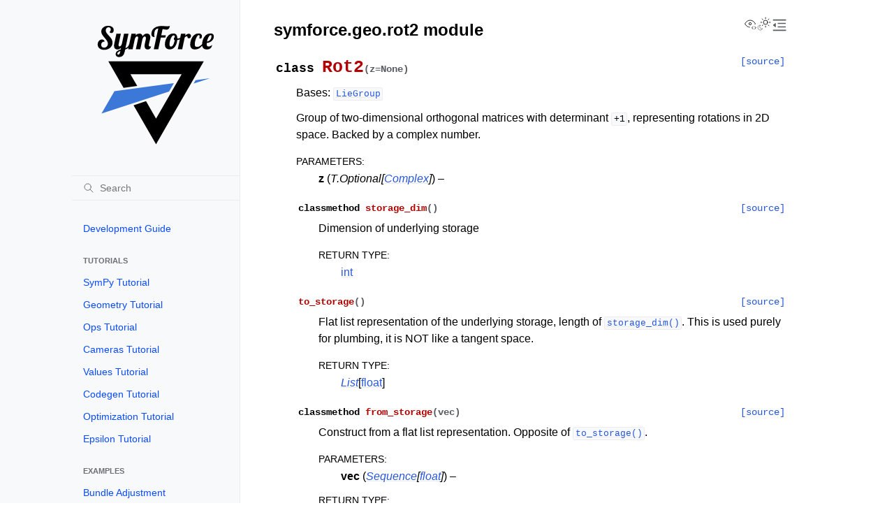

--- FILE ---
content_type: text/html; charset=utf-8
request_url: https://symforce.org/api/symforce.geo.rot2.html
body_size: 13180
content:
<!doctype html>
<html class="no-js" lang="en" data-content_root="">
  <head><meta charset="utf-8"/>
    <meta name="viewport" content="width=device-width,initial-scale=1"/>
    <meta name="color-scheme" content="light dark"><meta name="viewport" content="width=device-width, initial-scale=1" />
<meta property="og:title" content="symforce.geo.rot2 module" />
<meta property="og:type" content="website" />
<meta property="og:url" content="api/symforce.geo.rot2.html" />
<meta property="og:site_name" content="symforce" />
<meta property="og:image" content="https://symforce.org/docs/static/images/symforce_banner.png" />
<meta property="og:image:alt" content="symforce" />
<link rel="index" title="Index" href="../genindex.html" /><link rel="search" title="Search" href="../search.html" /><link rel="next" title="symforce.geo.rot3 module" href="symforce.geo.rot3.html" /><link rel="prev" title="symforce.geo.quaternion module" href="symforce.geo.quaternion.html" />

    <link rel="shortcut icon" href="../_static/favicon.ico"/><!-- Generated with Sphinx 7.1.2 and Furo 2024.08.06 -->
        <title>symforce.geo.rot2 module - SymForce</title>
      <link rel="stylesheet" type="text/css" href="../_static/pygments.css?v=8f2a1f02" />
    <link rel="stylesheet" type="text/css" href="../_static/styles/furo.css?v=354aac6f" />
    <link rel="stylesheet" type="text/css" href="../_static/copybutton.css?v=76b2166b" />
    <link rel="stylesheet" type="text/css" href="../_static/styles/furo-extensions.css?v=302659d7" />
    <link rel="stylesheet" type="text/css" href="../_static/css/custom.css?v=1ddbf0f8" />
    
    


<style>
  body {
    --color-code-background: #f8f8f8;
  --color-code-foreground: black;
  
  }
  @media not print {
    body[data-theme="dark"] {
      --color-code-background: #202020;
  --color-code-foreground: #d0d0d0;
  
    }
    @media (prefers-color-scheme: dark) {
      body:not([data-theme="light"]) {
        --color-code-background: #202020;
  --color-code-foreground: #d0d0d0;
  
      }
    }
  }
</style>
    

    
    <script
      crossorigin="anonymous"
      integrity="sha256-Ae2Vz/4ePdIu6ZyI/5ZGsYnb+m0JlOmKPjt6XZ9JJkA="
      src="https://cdnjs.cloudflare.com/ajax/libs/require.js/2.3.4/require.min.js">
    </script>
</head>
  <body>
    
    <script>
      document.body.dataset.theme = localStorage.getItem("theme") || "auto";
    </script>
    

<svg xmlns="http://www.w3.org/2000/svg" style="display: none;">
  <symbol id="svg-toc" viewBox="0 0 24 24">
    <title>Contents</title>
    <svg stroke="currentColor" fill="currentColor" stroke-width="0" viewBox="0 0 1024 1024">
      <path d="M408 442h480c4.4 0 8-3.6 8-8v-56c0-4.4-3.6-8-8-8H408c-4.4 0-8 3.6-8 8v56c0 4.4 3.6 8 8 8zm-8 204c0 4.4 3.6 8 8 8h480c4.4 0 8-3.6 8-8v-56c0-4.4-3.6-8-8-8H408c-4.4 0-8 3.6-8 8v56zm504-486H120c-4.4 0-8 3.6-8 8v56c0 4.4 3.6 8 8 8h784c4.4 0 8-3.6 8-8v-56c0-4.4-3.6-8-8-8zm0 632H120c-4.4 0-8 3.6-8 8v56c0 4.4 3.6 8 8 8h784c4.4 0 8-3.6 8-8v-56c0-4.4-3.6-8-8-8zM115.4 518.9L271.7 642c5.8 4.6 14.4.5 14.4-6.9V388.9c0-7.4-8.5-11.5-14.4-6.9L115.4 505.1a8.74 8.74 0 0 0 0 13.8z"/>
    </svg>
  </symbol>
  <symbol id="svg-menu" viewBox="0 0 24 24">
    <title>Menu</title>
    <svg xmlns="http://www.w3.org/2000/svg" viewBox="0 0 24 24" fill="none" stroke="currentColor"
      stroke-width="2" stroke-linecap="round" stroke-linejoin="round" class="feather-menu">
      <line x1="3" y1="12" x2="21" y2="12"></line>
      <line x1="3" y1="6" x2="21" y2="6"></line>
      <line x1="3" y1="18" x2="21" y2="18"></line>
    </svg>
  </symbol>
  <symbol id="svg-arrow-right" viewBox="0 0 24 24">
    <title>Expand</title>
    <svg xmlns="http://www.w3.org/2000/svg" viewBox="0 0 24 24" fill="none" stroke="currentColor"
      stroke-width="2" stroke-linecap="round" stroke-linejoin="round" class="feather-chevron-right">
      <polyline points="9 18 15 12 9 6"></polyline>
    </svg>
  </symbol>
  <symbol id="svg-sun" viewBox="0 0 24 24">
    <title>Light mode</title>
    <svg xmlns="http://www.w3.org/2000/svg" viewBox="0 0 24 24" fill="none" stroke="currentColor"
      stroke-width="1" stroke-linecap="round" stroke-linejoin="round" class="feather-sun">
      <circle cx="12" cy="12" r="5"></circle>
      <line x1="12" y1="1" x2="12" y2="3"></line>
      <line x1="12" y1="21" x2="12" y2="23"></line>
      <line x1="4.22" y1="4.22" x2="5.64" y2="5.64"></line>
      <line x1="18.36" y1="18.36" x2="19.78" y2="19.78"></line>
      <line x1="1" y1="12" x2="3" y2="12"></line>
      <line x1="21" y1="12" x2="23" y2="12"></line>
      <line x1="4.22" y1="19.78" x2="5.64" y2="18.36"></line>
      <line x1="18.36" y1="5.64" x2="19.78" y2="4.22"></line>
    </svg>
  </symbol>
  <symbol id="svg-moon" viewBox="0 0 24 24">
    <title>Dark mode</title>
    <svg xmlns="http://www.w3.org/2000/svg" viewBox="0 0 24 24" fill="none" stroke="currentColor"
      stroke-width="1" stroke-linecap="round" stroke-linejoin="round" class="icon-tabler-moon">
      <path stroke="none" d="M0 0h24v24H0z" fill="none" />
      <path d="M12 3c.132 0 .263 0 .393 0a7.5 7.5 0 0 0 7.92 12.446a9 9 0 1 1 -8.313 -12.454z" />
    </svg>
  </symbol>
  <symbol id="svg-sun-with-moon" viewBox="0 0 24 24">
    <title>Auto light/dark, in light mode</title>
    <svg xmlns="http://www.w3.org/2000/svg" viewBox="0 0 24 24" fill="none" stroke="currentColor"
      stroke-width="1" stroke-linecap="round" stroke-linejoin="round"
      class="icon-custom-derived-from-feather-sun-and-tabler-moon">
      <path style="opacity: 50%" d="M 5.411 14.504 C 5.471 14.504 5.532 14.504 5.591 14.504 C 3.639 16.319 4.383 19.569 6.931 20.352 C 7.693 20.586 8.512 20.551 9.25 20.252 C 8.023 23.207 4.056 23.725 2.11 21.184 C 0.166 18.642 1.702 14.949 4.874 14.536 C 5.051 14.512 5.231 14.5 5.411 14.5 L 5.411 14.504 Z"/>
      <line x1="14.5" y1="3.25" x2="14.5" y2="1.25"/>
      <line x1="14.5" y1="15.85" x2="14.5" y2="17.85"/>
      <line x1="10.044" y1="5.094" x2="8.63" y2="3.68"/>
      <line x1="19" y1="14.05" x2="20.414" y2="15.464"/>
      <line x1="8.2" y1="9.55" x2="6.2" y2="9.55"/>
      <line x1="20.8" y1="9.55" x2="22.8" y2="9.55"/>
      <line x1="10.044" y1="14.006" x2="8.63" y2="15.42"/>
      <line x1="19" y1="5.05" x2="20.414" y2="3.636"/>
      <circle cx="14.5" cy="9.55" r="3.6"/>
    </svg>
  </symbol>
  <symbol id="svg-moon-with-sun" viewBox="0 0 24 24">
    <title>Auto light/dark, in dark mode</title>
    <svg xmlns="http://www.w3.org/2000/svg" viewBox="0 0 24 24" fill="none" stroke="currentColor"
      stroke-width="1" stroke-linecap="round" stroke-linejoin="round"
      class="icon-custom-derived-from-feather-sun-and-tabler-moon">
      <path d="M 8.282 7.007 C 8.385 7.007 8.494 7.007 8.595 7.007 C 5.18 10.184 6.481 15.869 10.942 17.24 C 12.275 17.648 13.706 17.589 15 17.066 C 12.851 22.236 5.91 23.143 2.505 18.696 C -0.897 14.249 1.791 7.786 7.342 7.063 C 7.652 7.021 7.965 7 8.282 7 L 8.282 7.007 Z"/>
      <line style="opacity: 50%" x1="18" y1="3.705" x2="18" y2="2.5"/>
      <line style="opacity: 50%" x1="18" y1="11.295" x2="18" y2="12.5"/>
      <line style="opacity: 50%" x1="15.316" y1="4.816" x2="14.464" y2="3.964"/>
      <line style="opacity: 50%" x1="20.711" y1="10.212" x2="21.563" y2="11.063"/>
      <line style="opacity: 50%" x1="14.205" y1="7.5" x2="13.001" y2="7.5"/>
      <line style="opacity: 50%" x1="21.795" y1="7.5" x2="23" y2="7.5"/>
      <line style="opacity: 50%" x1="15.316" y1="10.184" x2="14.464" y2="11.036"/>
      <line style="opacity: 50%" x1="20.711" y1="4.789" x2="21.563" y2="3.937"/>
      <circle style="opacity: 50%" cx="18" cy="7.5" r="2.169"/>
    </svg>
  </symbol>
  <symbol id="svg-pencil" viewBox="0 0 24 24">
    <svg xmlns="http://www.w3.org/2000/svg" viewBox="0 0 24 24" fill="none" stroke="currentColor"
      stroke-width="1" stroke-linecap="round" stroke-linejoin="round" class="icon-tabler-pencil-code">
      <path d="M4 20h4l10.5 -10.5a2.828 2.828 0 1 0 -4 -4l-10.5 10.5v4" />
      <path d="M13.5 6.5l4 4" />
      <path d="M20 21l2 -2l-2 -2" />
      <path d="M17 17l-2 2l2 2" />
    </svg>
  </symbol>
  <symbol id="svg-eye" viewBox="0 0 24 24">
    <svg xmlns="http://www.w3.org/2000/svg" viewBox="0 0 24 24" fill="none" stroke="currentColor"
      stroke-width="1" stroke-linecap="round" stroke-linejoin="round" class="icon-tabler-eye-code">
      <path stroke="none" d="M0 0h24v24H0z" fill="none" />
      <path d="M10 12a2 2 0 1 0 4 0a2 2 0 0 0 -4 0" />
      <path
        d="M11.11 17.958c-3.209 -.307 -5.91 -2.293 -8.11 -5.958c2.4 -4 5.4 -6 9 -6c3.6 0 6.6 2 9 6c-.21 .352 -.427 .688 -.647 1.008" />
      <path d="M20 21l2 -2l-2 -2" />
      <path d="M17 17l-2 2l2 2" />
    </svg>
  </symbol>
</svg>

<input type="checkbox" class="sidebar-toggle" name="__navigation" id="__navigation">
<input type="checkbox" class="sidebar-toggle" name="__toc" id="__toc">
<label class="overlay sidebar-overlay" for="__navigation">
  <div class="visually-hidden">Hide navigation sidebar</div>
</label>
<label class="overlay toc-overlay" for="__toc">
  <div class="visually-hidden">Hide table of contents sidebar</div>
</label>

<a class="skip-to-content muted-link" href="#furo-main-content">Skip to content</a>



<div class="page">
  <header class="mobile-header">
    <div class="header-left">
      <label class="nav-overlay-icon" for="__navigation">
        <div class="visually-hidden">Toggle site navigation sidebar</div>
        <i class="icon"><svg><use href="#svg-menu"></use></svg></i>
      </label>
    </div>
    <div class="header-center">
      <a href="../index.html"><div class="brand">SymForce</div></a>
    </div>
    <div class="header-right">
      <div class="theme-toggle-container theme-toggle-header">
        <button class="theme-toggle">
          <div class="visually-hidden">Toggle Light / Dark / Auto color theme</div>
          <svg class="theme-icon-when-auto-light"><use href="#svg-sun-with-moon"></use></svg>
          <svg class="theme-icon-when-auto-dark"><use href="#svg-moon-with-sun"></use></svg>
          <svg class="theme-icon-when-dark"><use href="#svg-moon"></use></svg>
          <svg class="theme-icon-when-light"><use href="#svg-sun"></use></svg>
        </button>
      </div>
      <label class="toc-overlay-icon toc-header-icon" for="__toc">
        <div class="visually-hidden">Toggle table of contents sidebar</div>
        <i class="icon"><svg><use href="#svg-toc"></use></svg></i>
      </label>
    </div>
  </header>
  <aside class="sidebar-drawer">
    <div class="sidebar-container">
      
      <div class="sidebar-sticky"><a class="sidebar-brand" href="../index.html">
  
  <div class="sidebar-logo-container">
    <img class="sidebar-logo only-light" src="../_static/images/symforce vertical dark.svg" alt="Light Logo"/>
    <img class="sidebar-logo only-dark" src="../_static/images/symforce vertical.svg" alt="Dark Logo"/>
  </div>
  
  
</a><form class="sidebar-search-container" method="get" action="../search.html" role="search">
  <input class="sidebar-search" placeholder="Search" name="q" aria-label="Search">
  <input type="hidden" name="check_keywords" value="yes">
  <input type="hidden" name="area" value="default">
</form>
<div id="searchbox"></div><div class="sidebar-scroll"><div class="sidebar-tree">
  <ul>
<li class="toctree-l1"><a class="reference internal" href="../development.html">Development Guide</a></li>
</ul>
<p class="caption" role="heading"><span class="caption-text">Tutorials</span></p>
<ul>
<li class="toctree-l1"><a class="reference internal" href="../tutorials/sympy_tutorial.html">SymPy Tutorial</a></li>
<li class="toctree-l1"><a class="reference internal" href="../tutorials/geometry_tutorial.html">Geometry Tutorial</a></li>
<li class="toctree-l1"><a class="reference internal" href="../tutorials/ops_tutorial.html">Ops Tutorial</a></li>
<li class="toctree-l1"><a class="reference internal" href="../tutorials/cameras_tutorial.html">Cameras Tutorial</a></li>
<li class="toctree-l1"><a class="reference internal" href="../tutorials/values_tutorial.html">Values Tutorial</a></li>
<li class="toctree-l1"><a class="reference internal" href="../tutorials/codegen_tutorial.html">Codegen Tutorial</a></li>
<li class="toctree-l1"><a class="reference internal" href="../tutorials/optimization_tutorial.html">Optimization Tutorial</a></li>
<li class="toctree-l1"><a class="reference internal" href="../tutorials/epsilon_tutorial.html">Epsilon Tutorial</a></li>
</ul>
<p class="caption" role="heading"><span class="caption-text">Examples</span></p>
<ul>
<li class="toctree-l1"><a class="reference internal" href="../examples/bundle_adjustment/README.html">Bundle Adjustment</a></li>
<li class="toctree-l1"><a class="reference internal" href="../examples/bundle_adjustment_fixed_size/README.html">Fixed Size Bundle Adjustment</a></li>
<li class="toctree-l1"><a class="reference internal" href="../examples/bundle_adjustment_in_the_large/README.html">Bundle-Adjustment-in-the-Large</a></li>
<li class="toctree-l1"><a class="reference internal" href="../examples/custom_factor_generation/README.html">Custom Factor Generation</a></li>
<li class="toctree-l1"><a class="reference internal" href="../examples/robot_2d_localization/README.html">Robot 2D Localization</a></li>
<li class="toctree-l1"><a class="reference internal" href="../examples/robot_3d_localization/README.html">Robot 3D Localization</a></li>
</ul>
<p class="caption" role="heading"><span class="caption-text">symforce Reference</span></p>
<ul class="current">
<li class="toctree-l1 current has-children"><a class="reference internal" href="symforce.html">symforce package</a><input checked="" class="toctree-checkbox" id="toctree-checkbox-1" name="toctree-checkbox-1" role="switch" type="checkbox"/><label for="toctree-checkbox-1"><div class="visually-hidden">Toggle navigation of symforce package</div><i class="icon"><svg><use href="#svg-arrow-right"></use></svg></i></label><ul class="current">
<li class="toctree-l2 has-children"><a class="reference internal" href="symforce.benchmarks.html">symforce.benchmarks package</a><input class="toctree-checkbox" id="toctree-checkbox-2" name="toctree-checkbox-2" role="switch" type="checkbox"/><label for="toctree-checkbox-2"><div class="visually-hidden">Toggle navigation of symforce.benchmarks package</div><i class="icon"><svg><use href="#svg-arrow-right"></use></svg></i></label><ul>
<li class="toctree-l3 has-children"><a class="reference internal" href="symforce.benchmarks.inverse_compose_jacobian.html">symforce.benchmarks.inverse_compose_jacobian package</a><input class="toctree-checkbox" id="toctree-checkbox-3" name="toctree-checkbox-3" role="switch" type="checkbox"/><label for="toctree-checkbox-3"><div class="visually-hidden">Toggle navigation of symforce.benchmarks.inverse_compose_jacobian package</div><i class="icon"><svg><use href="#svg-arrow-right"></use></svg></i></label><ul>
<li class="toctree-l4"><a class="reference internal" href="symforce.benchmarks.inverse_compose_jacobian.generate_inverse_compose_jacobian.html">symforce.benchmarks.inverse_compose_jacobian.generate_inverse_compose_jacobian module</a></li>
</ul>
</li>
<li class="toctree-l3 has-children"><a class="reference internal" href="symforce.benchmarks.matrix_multiplication.html">symforce.benchmarks.matrix_multiplication package</a><input class="toctree-checkbox" id="toctree-checkbox-4" name="toctree-checkbox-4" role="switch" type="checkbox"/><label for="toctree-checkbox-4"><div class="visually-hidden">Toggle navigation of symforce.benchmarks.matrix_multiplication package</div><i class="icon"><svg><use href="#svg-arrow-right"></use></svg></i></label><ul>
<li class="toctree-l4"><a class="reference internal" href="symforce.benchmarks.matrix_multiplication.generate_matrix_multiplication_benchmark.html">symforce.benchmarks.matrix_multiplication.generate_matrix_multiplication_benchmark module</a></li>
</ul>
</li>
<li class="toctree-l3"><a class="reference internal" href="symforce.benchmarks.robot_3d_localization.html">symforce.benchmarks.robot_3d_localization package</a></li>
<li class="toctree-l3"><a class="reference internal" href="symforce.benchmarks.run_benchmarks.html">symforce.benchmarks.run_benchmarks module</a></li>
</ul>
</li>
<li class="toctree-l2 has-children"><a class="reference internal" href="symforce.cam.html">symforce.cam package</a><input class="toctree-checkbox" id="toctree-checkbox-5" name="toctree-checkbox-5" role="switch" type="checkbox"/><label for="toctree-checkbox-5"><div class="visually-hidden">Toggle navigation of symforce.cam package</div><i class="icon"><svg><use href="#svg-arrow-right"></use></svg></i></label><ul>
<li class="toctree-l3"><a class="reference internal" href="symforce.cam.atan_camera_cal.html">symforce.cam.atan_camera_cal module</a></li>
<li class="toctree-l3"><a class="reference internal" href="symforce.cam.camera.html">symforce.cam.camera module</a></li>
<li class="toctree-l3"><a class="reference internal" href="symforce.cam.camera_cal.html">symforce.cam.camera_cal module</a></li>
<li class="toctree-l3"><a class="reference internal" href="symforce.cam.camera_util.html">symforce.cam.camera_util module</a></li>
<li class="toctree-l3"><a class="reference internal" href="symforce.cam.double_sphere_camera_cal.html">symforce.cam.double_sphere_camera_cal module</a></li>
<li class="toctree-l3"><a class="reference internal" href="symforce.cam.equirectangular_camera_cal.html">symforce.cam.equirectangular_camera_cal module</a></li>
<li class="toctree-l3"><a class="reference internal" href="symforce.cam.linear_camera_cal.html">symforce.cam.linear_camera_cal module</a></li>
<li class="toctree-l3"><a class="reference internal" href="symforce.cam.orthographic_camera_cal.html">symforce.cam.orthographic_camera_cal module</a></li>
<li class="toctree-l3"><a class="reference internal" href="symforce.cam.polynomial_camera_cal.html">symforce.cam.polynomial_camera_cal module</a></li>
<li class="toctree-l3"><a class="reference internal" href="symforce.cam.posed_camera.html">symforce.cam.posed_camera module</a></li>
<li class="toctree-l3"><a class="reference internal" href="symforce.cam.spherical_camera_cal.html">symforce.cam.spherical_camera_cal module</a></li>
</ul>
</li>
<li class="toctree-l2 has-children"><a class="reference internal" href="symforce.codegen.html">symforce.codegen package</a><input class="toctree-checkbox" id="toctree-checkbox-6" name="toctree-checkbox-6" role="switch" type="checkbox"/><label for="toctree-checkbox-6"><div class="visually-hidden">Toggle navigation of symforce.codegen package</div><i class="icon"><svg><use href="#svg-arrow-right"></use></svg></i></label><ul>
<li class="toctree-l3 has-children"><a class="reference internal" href="symforce.codegen.backends.html">symforce.codegen.backends package</a><input class="toctree-checkbox" id="toctree-checkbox-7" name="toctree-checkbox-7" role="switch" type="checkbox"/><label for="toctree-checkbox-7"><div class="visually-hidden">Toggle navigation of symforce.codegen.backends package</div><i class="icon"><svg><use href="#svg-arrow-right"></use></svg></i></label><ul>
<li class="toctree-l4 has-children"><a class="reference internal" href="symforce.codegen.backends.cpp.html">symforce.codegen.backends.cpp package</a><input class="toctree-checkbox" id="toctree-checkbox-8" name="toctree-checkbox-8" role="switch" type="checkbox"/><label for="toctree-checkbox-8"><div class="visually-hidden">Toggle navigation of symforce.codegen.backends.cpp package</div><i class="icon"><svg><use href="#svg-arrow-right"></use></svg></i></label><ul>
<li class="toctree-l5"><a class="reference internal" href="symforce.codegen.backends.cpp.cpp_code_printer.html">symforce.codegen.backends.cpp.cpp_code_printer module</a></li>
<li class="toctree-l5"><a class="reference internal" href="symforce.codegen.backends.cpp.cpp_config.html">symforce.codegen.backends.cpp.cpp_config module</a></li>
</ul>
</li>
<li class="toctree-l4 has-children"><a class="reference internal" href="symforce.codegen.backends.cuda.html">symforce.codegen.backends.cuda package</a><input class="toctree-checkbox" id="toctree-checkbox-9" name="toctree-checkbox-9" role="switch" type="checkbox"/><label for="toctree-checkbox-9"><div class="visually-hidden">Toggle navigation of symforce.codegen.backends.cuda package</div><i class="icon"><svg><use href="#svg-arrow-right"></use></svg></i></label><ul>
<li class="toctree-l5"><a class="reference internal" href="symforce.codegen.backends.cuda.cuda_code_printer.html">symforce.codegen.backends.cuda.cuda_code_printer module</a></li>
<li class="toctree-l5"><a class="reference internal" href="symforce.codegen.backends.cuda.cuda_config.html">symforce.codegen.backends.cuda.cuda_config module</a></li>
</ul>
</li>
<li class="toctree-l4 has-children"><a class="reference internal" href="symforce.codegen.backends.python.html">symforce.codegen.backends.python package</a><input class="toctree-checkbox" id="toctree-checkbox-10" name="toctree-checkbox-10" role="switch" type="checkbox"/><label for="toctree-checkbox-10"><div class="visually-hidden">Toggle navigation of symforce.codegen.backends.python package</div><i class="icon"><svg><use href="#svg-arrow-right"></use></svg></i></label><ul>
<li class="toctree-l5"><a class="reference internal" href="symforce.codegen.backends.python.generate_module_init.html">symforce.codegen.backends.python.generate_module_init module</a></li>
<li class="toctree-l5"><a class="reference internal" href="symforce.codegen.backends.python.python_code_printer.html">symforce.codegen.backends.python.python_code_printer module</a></li>
<li class="toctree-l5"><a class="reference internal" href="symforce.codegen.backends.python.python_config.html">symforce.codegen.backends.python.python_config module</a></li>
</ul>
</li>
<li class="toctree-l4 has-children"><a class="reference internal" href="symforce.codegen.backends.pytorch.html">symforce.codegen.backends.pytorch package</a><input class="toctree-checkbox" id="toctree-checkbox-11" name="toctree-checkbox-11" role="switch" type="checkbox"/><label for="toctree-checkbox-11"><div class="visually-hidden">Toggle navigation of symforce.codegen.backends.pytorch package</div><i class="icon"><svg><use href="#svg-arrow-right"></use></svg></i></label><ul>
<li class="toctree-l5"><a class="reference internal" href="symforce.codegen.backends.pytorch.pytorch_code_printer.html">symforce.codegen.backends.pytorch.pytorch_code_printer module</a></li>
<li class="toctree-l5"><a class="reference internal" href="symforce.codegen.backends.pytorch.pytorch_config.html">symforce.codegen.backends.pytorch.pytorch_config module</a></li>
</ul>
</li>
<li class="toctree-l4 has-children"><a class="reference internal" href="symforce.codegen.backends.rust.html">symforce.codegen.backends.rust package</a><input class="toctree-checkbox" id="toctree-checkbox-12" name="toctree-checkbox-12" role="switch" type="checkbox"/><label for="toctree-checkbox-12"><div class="visually-hidden">Toggle navigation of symforce.codegen.backends.rust package</div><i class="icon"><svg><use href="#svg-arrow-right"></use></svg></i></label><ul>
<li class="toctree-l5"><a class="reference internal" href="symforce.codegen.backends.rust.rust_code_printer.html">symforce.codegen.backends.rust.rust_code_printer module</a></li>
<li class="toctree-l5"><a class="reference internal" href="symforce.codegen.backends.rust.rust_config.html">symforce.codegen.backends.rust.rust_config module</a></li>
</ul>
</li>
<li class="toctree-l4 has-children"><a class="reference internal" href="symforce.codegen.backends.typescript.html">symforce.codegen.backends.typescript package</a><input class="toctree-checkbox" id="toctree-checkbox-13" name="toctree-checkbox-13" role="switch" type="checkbox"/><label for="toctree-checkbox-13"><div class="visually-hidden">Toggle navigation of symforce.codegen.backends.typescript package</div><i class="icon"><svg><use href="#svg-arrow-right"></use></svg></i></label><ul>
<li class="toctree-l5"><a class="reference internal" href="symforce.codegen.backends.typescript.typescript_code_printer.html">symforce.codegen.backends.typescript.typescript_code_printer module</a></li>
<li class="toctree-l5"><a class="reference internal" href="symforce.codegen.backends.typescript.typescript_config.html">symforce.codegen.backends.typescript.typescript_config module</a></li>
</ul>
</li>
</ul>
</li>
<li class="toctree-l3"><a class="reference internal" href="symforce.codegen.cam_package_codegen.html">symforce.codegen.cam_package_codegen module</a></li>
<li class="toctree-l3"><a class="reference internal" href="symforce.codegen.codegen.html">symforce.codegen.codegen module</a></li>
<li class="toctree-l3"><a class="reference internal" href="symforce.codegen.codegen_config.html">symforce.codegen.codegen_config module</a></li>
<li class="toctree-l3"><a class="reference internal" href="symforce.codegen.codegen_util.html">symforce.codegen.codegen_util module</a></li>
<li class="toctree-l3"><a class="reference internal" href="symforce.codegen.format_util.html">symforce.codegen.format_util module</a></li>
<li class="toctree-l3"><a class="reference internal" href="symforce.codegen.geo_factors_codegen.html">symforce.codegen.geo_factors_codegen module</a></li>
<li class="toctree-l3"><a class="reference internal" href="symforce.codegen.geo_package_codegen.html">symforce.codegen.geo_package_codegen module</a></li>
<li class="toctree-l3"><a class="reference internal" href="symforce.codegen.lcm_types_codegen.html">symforce.codegen.lcm_types_codegen module</a></li>
<li class="toctree-l3"><a class="reference internal" href="symforce.codegen.ops_codegen_util.html">symforce.codegen.ops_codegen_util module</a></li>
<li class="toctree-l3"><a class="reference internal" href="symforce.codegen.similarity_index.html">symforce.codegen.similarity_index module</a></li>
<li class="toctree-l3"><a class="reference internal" href="symforce.codegen.slam_factors_codegen.html">symforce.codegen.slam_factors_codegen module</a></li>
<li class="toctree-l3"><a class="reference internal" href="symforce.codegen.sym_util_package_codegen.html">symforce.codegen.sym_util_package_codegen module</a></li>
<li class="toctree-l3"><a class="reference internal" href="symforce.codegen.template_util.html">symforce.codegen.template_util module</a></li>
<li class="toctree-l3"><a class="reference internal" href="symforce.codegen.types_package_codegen.html">symforce.codegen.types_package_codegen module</a></li>
<li class="toctree-l3"><a class="reference internal" href="symforce.codegen.values_codegen.html">symforce.codegen.values_codegen module</a></li>
</ul>
</li>
<li class="toctree-l2 has-children"><a class="reference internal" href="symforce.examples.html">symforce.examples package</a><input class="toctree-checkbox" id="toctree-checkbox-14" name="toctree-checkbox-14" role="switch" type="checkbox"/><label for="toctree-checkbox-14"><div class="visually-hidden">Toggle navigation of symforce.examples package</div><i class="icon"><svg><use href="#svg-arrow-right"></use></svg></i></label><ul>
<li class="toctree-l3"><a class="reference internal" href="symforce.examples.bundle_adjustment.html">symforce.examples.bundle_adjustment package</a></li>
<li class="toctree-l3 has-children"><a class="reference internal" href="symforce.examples.bundle_adjustment_fixed_size.html">symforce.examples.bundle_adjustment_fixed_size package</a><input class="toctree-checkbox" id="toctree-checkbox-15" name="toctree-checkbox-15" role="switch" type="checkbox"/><label for="toctree-checkbox-15"><div class="visually-hidden">Toggle navigation of symforce.examples.bundle_adjustment_fixed_size package</div><i class="icon"><svg><use href="#svg-arrow-right"></use></svg></i></label><ul>
<li class="toctree-l4"><a class="reference internal" href="symforce.examples.bundle_adjustment_fixed_size.build_values.html">symforce.examples.bundle_adjustment_fixed_size.build_values module</a></li>
<li class="toctree-l4"><a class="reference internal" href="symforce.examples.bundle_adjustment_fixed_size.generate_fixed_problem.html">symforce.examples.bundle_adjustment_fixed_size.generate_fixed_problem module</a></li>
</ul>
</li>
<li class="toctree-l3 has-children"><a class="reference internal" href="symforce.examples.bundle_adjustment_in_the_large.html">symforce.examples.bundle_adjustment_in_the_large package</a><input class="toctree-checkbox" id="toctree-checkbox-16" name="toctree-checkbox-16" role="switch" type="checkbox"/><label for="toctree-checkbox-16"><div class="visually-hidden">Toggle navigation of symforce.examples.bundle_adjustment_in_the_large package</div><i class="icon"><svg><use href="#svg-arrow-right"></use></svg></i></label><ul>
<li class="toctree-l4"><a class="reference internal" href="symforce.examples.bundle_adjustment_in_the_large.bundle_adjustment_in_the_large.html">symforce.examples.bundle_adjustment_in_the_large.bundle_adjustment_in_the_large module</a></li>
<li class="toctree-l4"><a class="reference internal" href="symforce.examples.bundle_adjustment_in_the_large.download_dataset.html">symforce.examples.bundle_adjustment_in_the_large.download_dataset module</a></li>
</ul>
</li>
<li class="toctree-l3 has-children"><a class="reference internal" href="symforce.examples.custom_factor_generation.html">symforce.examples.custom_factor_generation package</a><input class="toctree-checkbox" id="toctree-checkbox-17" name="toctree-checkbox-17" role="switch" type="checkbox"/><label for="toctree-checkbox-17"><div class="visually-hidden">Toggle navigation of symforce.examples.custom_factor_generation package</div><i class="icon"><svg><use href="#svg-arrow-right"></use></svg></i></label><ul>
<li class="toctree-l4"><a class="reference internal" href="symforce.examples.custom_factor_generation.factor_residuals.html">symforce.examples.custom_factor_generation.factor_residuals module</a></li>
<li class="toctree-l4"><a class="reference internal" href="symforce.examples.custom_factor_generation.generate_factors.html">symforce.examples.custom_factor_generation.generate_factors module</a></li>
</ul>
</li>
<li class="toctree-l3 has-children"><a class="reference internal" href="symforce.examples.robot_2d_localization.html">symforce.examples.robot_2d_localization package</a><input class="toctree-checkbox" id="toctree-checkbox-18" name="toctree-checkbox-18" role="switch" type="checkbox"/><label for="toctree-checkbox-18"><div class="visually-hidden">Toggle navigation of symforce.examples.robot_2d_localization package</div><i class="icon"><svg><use href="#svg-arrow-right"></use></svg></i></label><ul>
<li class="toctree-l4"><a class="reference internal" href="symforce.examples.robot_2d_localization.plotting.html">symforce.examples.robot_2d_localization.plotting module</a></li>
<li class="toctree-l4"><a class="reference internal" href="symforce.examples.robot_2d_localization.robot_2d_localization.html">symforce.examples.robot_2d_localization.robot_2d_localization module</a></li>
</ul>
</li>
<li class="toctree-l3 has-children"><a class="reference internal" href="symforce.examples.robot_3d_localization.html">symforce.examples.robot_3d_localization package</a><input class="toctree-checkbox" id="toctree-checkbox-19" name="toctree-checkbox-19" role="switch" type="checkbox"/><label for="toctree-checkbox-19"><div class="visually-hidden">Toggle navigation of symforce.examples.robot_3d_localization package</div><i class="icon"><svg><use href="#svg-arrow-right"></use></svg></i></label><ul>
<li class="toctree-l4"><a class="reference internal" href="symforce.examples.robot_3d_localization.plotting.html">symforce.examples.robot_3d_localization.plotting module</a></li>
<li class="toctree-l4"><a class="reference internal" href="symforce.examples.robot_3d_localization.robot_3d_localization.html">symforce.examples.robot_3d_localization.robot_3d_localization module</a></li>
</ul>
</li>
</ul>
</li>
<li class="toctree-l2 current has-children"><a class="reference internal" href="symforce.geo.html">symforce.geo package</a><input checked="" class="toctree-checkbox" id="toctree-checkbox-20" name="toctree-checkbox-20" role="switch" type="checkbox"/><label for="toctree-checkbox-20"><div class="visually-hidden">Toggle navigation of symforce.geo package</div><i class="icon"><svg><use href="#svg-arrow-right"></use></svg></i></label><ul class="current">
<li class="toctree-l3 has-children"><a class="reference internal" href="symforce.geo.unsupported.html">symforce.geo.unsupported package</a><input class="toctree-checkbox" id="toctree-checkbox-21" name="toctree-checkbox-21" role="switch" type="checkbox"/><label for="toctree-checkbox-21"><div class="visually-hidden">Toggle navigation of symforce.geo.unsupported package</div><i class="icon"><svg><use href="#svg-arrow-right"></use></svg></i></label><ul>
<li class="toctree-l4"><a class="reference internal" href="symforce.geo.unsupported.pose2_se2.html">symforce.geo.unsupported.pose2_se2 module</a></li>
<li class="toctree-l4"><a class="reference internal" href="symforce.geo.unsupported.pose3_se3.html">symforce.geo.unsupported.pose3_se3 module</a></li>
</ul>
</li>
<li class="toctree-l3"><a class="reference internal" href="symforce.geo.complex.html">symforce.geo.complex module</a></li>
<li class="toctree-l3"><a class="reference internal" href="symforce.geo.dual_quaternion.html">symforce.geo.dual_quaternion module</a></li>
<li class="toctree-l3"><a class="reference internal" href="symforce.geo.matrix.html">symforce.geo.matrix module</a></li>
<li class="toctree-l3"><a class="reference internal" href="symforce.geo.pose2.html">symforce.geo.pose2 module</a></li>
<li class="toctree-l3"><a class="reference internal" href="symforce.geo.pose3.html">symforce.geo.pose3 module</a></li>
<li class="toctree-l3"><a class="reference internal" href="symforce.geo.quaternion.html">symforce.geo.quaternion module</a></li>
<li class="toctree-l3 current current-page"><a class="current reference internal" href="#">symforce.geo.rot2 module</a></li>
<li class="toctree-l3"><a class="reference internal" href="symforce.geo.rot3.html">symforce.geo.rot3 module</a></li>
<li class="toctree-l3"><a class="reference internal" href="symforce.geo.unit3.html">symforce.geo.unit3 module</a></li>
</ul>
</li>
<li class="toctree-l2 has-children"><a class="reference internal" href="symforce.internal.html">symforce.internal package</a><input class="toctree-checkbox" id="toctree-checkbox-22" name="toctree-checkbox-22" role="switch" type="checkbox"/><label for="toctree-checkbox-22"><div class="visually-hidden">Toggle navigation of symforce.internal package</div><i class="icon"><svg><use href="#svg-arrow-right"></use></svg></i></label><ul>
<li class="toctree-l3"><a class="reference internal" href="symforce.internal.symbolic.html">symforce.internal.symbolic module</a></li>
</ul>
</li>
<li class="toctree-l2 has-children"><a class="reference internal" href="symforce.ops.html">symforce.ops package</a><input class="toctree-checkbox" id="toctree-checkbox-23" name="toctree-checkbox-23" role="switch" type="checkbox"/><label for="toctree-checkbox-23"><div class="visually-hidden">Toggle navigation of symforce.ops package</div><i class="icon"><svg><use href="#svg-arrow-right"></use></svg></i></label><ul>
<li class="toctree-l3 has-children"><a class="reference internal" href="symforce.ops.impl.html">symforce.ops.impl package</a><input class="toctree-checkbox" id="toctree-checkbox-24" name="toctree-checkbox-24" role="switch" type="checkbox"/><label for="toctree-checkbox-24"><div class="visually-hidden">Toggle navigation of symforce.ops.impl package</div><i class="icon"><svg><use href="#svg-arrow-right"></use></svg></i></label><ul>
<li class="toctree-l4"><a class="reference internal" href="symforce.ops.impl.abstract_storage_ops.html">symforce.ops.impl.abstract_storage_ops module</a></li>
<li class="toctree-l4"><a class="reference internal" href="symforce.ops.impl.abstract_vector_group_ops.html">symforce.ops.impl.abstract_vector_group_ops module</a></li>
<li class="toctree-l4"><a class="reference internal" href="symforce.ops.impl.abstract_vector_lie_group_ops.html">symforce.ops.impl.abstract_vector_lie_group_ops module</a></li>
<li class="toctree-l4"><a class="reference internal" href="symforce.ops.impl.array_lie_group_ops.html">symforce.ops.impl.array_lie_group_ops module</a></li>
<li class="toctree-l4"><a class="reference internal" href="symforce.ops.impl.array_storage_ops.html">symforce.ops.impl.array_storage_ops module</a></li>
<li class="toctree-l4"><a class="reference internal" href="symforce.ops.impl.class_group_ops.html">symforce.ops.impl.class_group_ops module</a></li>
<li class="toctree-l4"><a class="reference internal" href="symforce.ops.impl.class_lie_group_ops.html">symforce.ops.impl.class_lie_group_ops module</a></li>
<li class="toctree-l4"><a class="reference internal" href="symforce.ops.impl.class_storage_ops.html">symforce.ops.impl.class_storage_ops module</a></li>
<li class="toctree-l4"><a class="reference internal" href="symforce.ops.impl.databuffer_storage_ops.html">symforce.ops.impl.databuffer_storage_ops module</a></li>
<li class="toctree-l4"><a class="reference internal" href="symforce.ops.impl.dataclass_group_ops.html">symforce.ops.impl.dataclass_group_ops module</a></li>
<li class="toctree-l4"><a class="reference internal" href="symforce.ops.impl.dataclass_lie_group_ops.html">symforce.ops.impl.dataclass_lie_group_ops module</a></li>
<li class="toctree-l4"><a class="reference internal" href="symforce.ops.impl.dataclass_storage_ops.html">symforce.ops.impl.dataclass_storage_ops module</a></li>
<li class="toctree-l4"><a class="reference internal" href="symforce.ops.impl.nonetype_lie_group_ops.html">symforce.ops.impl.nonetype_lie_group_ops module</a></li>
<li class="toctree-l4"><a class="reference internal" href="symforce.ops.impl.scalar_lie_group_ops.html">symforce.ops.impl.scalar_lie_group_ops module</a></li>
<li class="toctree-l4"><a class="reference internal" href="symforce.ops.impl.sequence_group_ops.html">symforce.ops.impl.sequence_group_ops module</a></li>
<li class="toctree-l4"><a class="reference internal" href="symforce.ops.impl.sequence_lie_group_ops.html">symforce.ops.impl.sequence_lie_group_ops module</a></li>
<li class="toctree-l4"><a class="reference internal" href="symforce.ops.impl.sequence_storage_ops.html">symforce.ops.impl.sequence_storage_ops module</a></li>
<li class="toctree-l4"><a class="reference internal" href="symforce.ops.impl.sym_class_lie_group_ops.html">symforce.ops.impl.sym_class_lie_group_ops module</a></li>
<li class="toctree-l4"><a class="reference internal" href="symforce.ops.impl.vector_class_lie_group_ops.html">symforce.ops.impl.vector_class_lie_group_ops module</a></li>
</ul>
</li>
<li class="toctree-l3 has-children"><a class="reference internal" href="symforce.ops.interfaces.html">symforce.ops.interfaces package</a><input class="toctree-checkbox" id="toctree-checkbox-25" name="toctree-checkbox-25" role="switch" type="checkbox"/><label for="toctree-checkbox-25"><div class="visually-hidden">Toggle navigation of symforce.ops.interfaces package</div><i class="icon"><svg><use href="#svg-arrow-right"></use></svg></i></label><ul>
<li class="toctree-l4"><a class="reference internal" href="symforce.ops.interfaces.group.html">symforce.ops.interfaces.group module</a></li>
<li class="toctree-l4"><a class="reference internal" href="symforce.ops.interfaces.lie_group.html">symforce.ops.interfaces.lie_group module</a></li>
<li class="toctree-l4"><a class="reference internal" href="symforce.ops.interfaces.storage.html">symforce.ops.interfaces.storage module</a></li>
</ul>
</li>
<li class="toctree-l3"><a class="reference internal" href="symforce.ops.group_ops.html">symforce.ops.group_ops module</a></li>
<li class="toctree-l3"><a class="reference internal" href="symforce.ops.lie_group_ops.html">symforce.ops.lie_group_ops module</a></li>
<li class="toctree-l3"><a class="reference internal" href="symforce.ops.ops.html">symforce.ops.ops module</a></li>
<li class="toctree-l3"><a class="reference internal" href="symforce.ops.storage_ops.html">symforce.ops.storage_ops module</a></li>
</ul>
</li>
<li class="toctree-l2 has-children"><a class="reference internal" href="symforce.opt.html">symforce.opt package</a><input class="toctree-checkbox" id="toctree-checkbox-26" name="toctree-checkbox-26" role="switch" type="checkbox"/><label for="toctree-checkbox-26"><div class="visually-hidden">Toggle navigation of symforce.opt package</div><i class="icon"><svg><use href="#svg-arrow-right"></use></svg></i></label><ul>
<li class="toctree-l3 has-children"><a class="reference internal" href="symforce.opt.objectives.html">symforce.opt.objectives package</a><input class="toctree-checkbox" id="toctree-checkbox-27" name="toctree-checkbox-27" role="switch" type="checkbox"/><label for="toctree-checkbox-27"><div class="visually-hidden">Toggle navigation of symforce.opt.objectives package</div><i class="icon"><svg><use href="#svg-arrow-right"></use></svg></i></label><ul>
<li class="toctree-l4"><a class="reference internal" href="symforce.opt.objectives.min_max_barrier_objective.html">symforce.opt.objectives.min_max_barrier_objective module</a></li>
<li class="toctree-l4"><a class="reference internal" href="symforce.opt.objectives.norm_barrier_objective.html">symforce.opt.objectives.norm_barrier_objective module</a></li>
<li class="toctree-l4"><a class="reference internal" href="symforce.opt.objectives.prior_value_objective.html">symforce.opt.objectives.prior_value_objective module</a></li>
</ul>
</li>
<li class="toctree-l3"><a class="reference internal" href="symforce.opt.barrier_functions.html">symforce.opt.barrier_functions module</a></li>
<li class="toctree-l3"><a class="reference internal" href="symforce.opt.factor.html">symforce.opt.factor module</a></li>
<li class="toctree-l3"><a class="reference internal" href="symforce.opt.noise_models.html">symforce.opt.noise_models module</a></li>
<li class="toctree-l3"><a class="reference internal" href="symforce.opt.numeric_factor.html">symforce.opt.numeric_factor module</a></li>
<li class="toctree-l3"><a class="reference internal" href="symforce.opt.objective.html">symforce.opt.objective module</a></li>
<li class="toctree-l3"><a class="reference internal" href="symforce.opt.optimization_problem.html">symforce.opt.optimization_problem module</a></li>
<li class="toctree-l3"><a class="reference internal" href="symforce.opt.optimizer.html">symforce.opt.optimizer module</a></li>
<li class="toctree-l3"><a class="reference internal" href="symforce.opt.optimizer_params.html">symforce.opt.optimizer_params module</a></li>
<li class="toctree-l3"><a class="reference internal" href="symforce.opt.residual_block.html">symforce.opt.residual_block module</a></li>
<li class="toctree-l3"><a class="reference internal" href="symforce.opt.sub_problem.html">symforce.opt.sub_problem module</a></li>
<li class="toctree-l3"><a class="reference internal" href="symforce.opt.timestep_sub_problem.html">symforce.opt.timestep_sub_problem module</a></li>
</ul>
</li>
<li class="toctree-l2 has-children"><a class="reference internal" href="symforce.slam.html">symforce.slam package</a><input class="toctree-checkbox" id="toctree-checkbox-28" name="toctree-checkbox-28" role="switch" type="checkbox"/><label for="toctree-checkbox-28"><div class="visually-hidden">Toggle navigation of symforce.slam package</div><i class="icon"><svg><use href="#svg-arrow-right"></use></svg></i></label><ul>
<li class="toctree-l3 has-children"><a class="reference internal" href="symforce.slam.imu_preintegration.html">symforce.slam.imu_preintegration package</a><input class="toctree-checkbox" id="toctree-checkbox-29" name="toctree-checkbox-29" role="switch" type="checkbox"/><label for="toctree-checkbox-29"><div class="visually-hidden">Toggle navigation of symforce.slam.imu_preintegration package</div><i class="icon"><svg><use href="#svg-arrow-right"></use></svg></i></label><ul>
<li class="toctree-l4"><a class="reference internal" href="symforce.slam.imu_preintegration.generate.html">symforce.slam.imu_preintegration.generate module</a></li>
<li class="toctree-l4"><a class="reference internal" href="symforce.slam.imu_preintegration.manifold_symbolic.html">symforce.slam.imu_preintegration.manifold_symbolic module</a></li>
</ul>
</li>
</ul>
</li>
<li class="toctree-l2 has-children"><a class="reference internal" href="symforce.test_util.html">symforce.test_util package</a><input class="toctree-checkbox" id="toctree-checkbox-30" name="toctree-checkbox-30" role="switch" type="checkbox"/><label for="toctree-checkbox-30"><div class="visually-hidden">Toggle navigation of symforce.test_util package</div><i class="icon"><svg><use href="#svg-arrow-right"></use></svg></i></label><ul>
<li class="toctree-l3 has-children"><a class="reference internal" href="symforce.test_util.random_expressions.html">symforce.test_util.random_expressions package</a><input class="toctree-checkbox" id="toctree-checkbox-31" name="toctree-checkbox-31" role="switch" type="checkbox"/><label for="toctree-checkbox-31"><div class="visually-hidden">Toggle navigation of symforce.test_util.random_expressions package</div><i class="icon"><svg><use href="#svg-arrow-right"></use></svg></i></label><ul>
<li class="toctree-l4"><a class="reference internal" href="symforce.test_util.random_expressions.op_probabilities.html">symforce.test_util.random_expressions.op_probabilities module</a></li>
<li class="toctree-l4"><a class="reference internal" href="symforce.test_util.random_expressions.unary_binary_expression_gen.html">symforce.test_util.random_expressions.unary_binary_expression_gen module</a></li>
</ul>
</li>
<li class="toctree-l3"><a class="reference internal" href="symforce.test_util.backend_coverage_expressions.html">symforce.test_util.backend_coverage_expressions module</a></li>
<li class="toctree-l3"><a class="reference internal" href="symforce.test_util.cam_cal_test_mixin.html">symforce.test_util.cam_cal_test_mixin module</a></li>
<li class="toctree-l3"><a class="reference internal" href="symforce.test_util.cam_test_mixin.html">symforce.test_util.cam_test_mixin module</a></li>
<li class="toctree-l3"><a class="reference internal" href="symforce.test_util.epsilon_handling.html">symforce.test_util.epsilon_handling module</a></li>
<li class="toctree-l3"><a class="reference internal" href="symforce.test_util.group_ops_test_mixin.html">symforce.test_util.group_ops_test_mixin module</a></li>
<li class="toctree-l3"><a class="reference internal" href="symforce.test_util.lie_group_ops_test_mixin.html">symforce.test_util.lie_group_ops_test_mixin module</a></li>
<li class="toctree-l3"><a class="reference internal" href="symforce.test_util.storage_ops_test_mixin.html">symforce.test_util.storage_ops_test_mixin module</a></li>
<li class="toctree-l3"><a class="reference internal" href="symforce.test_util.stubs_util.html">symforce.test_util.stubs_util module</a></li>
<li class="toctree-l3"><a class="reference internal" href="symforce.test_util.test_case.html">symforce.test_util.test_case module</a></li>
<li class="toctree-l3"><a class="reference internal" href="symforce.test_util.test_case_mixin.html">symforce.test_util.test_case_mixin module</a></li>
</ul>
</li>
<li class="toctree-l2 has-children"><a class="reference internal" href="symforce.values.html">symforce.values package</a><input class="toctree-checkbox" id="toctree-checkbox-32" name="toctree-checkbox-32" role="switch" type="checkbox"/><label for="toctree-checkbox-32"><div class="visually-hidden">Toggle navigation of symforce.values package</div><i class="icon"><svg><use href="#svg-arrow-right"></use></svg></i></label><ul>
<li class="toctree-l3"><a class="reference internal" href="symforce.values.attr_accessor.html">symforce.values.attr_accessor module</a></li>
<li class="toctree-l3"><a class="reference internal" href="symforce.values.generated_key_selection.html">symforce.values.generated_key_selection module</a></li>
<li class="toctree-l3"><a class="reference internal" href="symforce.values.index_entry.html">symforce.values.index_entry module</a></li>
<li class="toctree-l3"><a class="reference internal" href="symforce.values.values.html">symforce.values.values module</a></li>
</ul>
</li>
<li class="toctree-l2"><a class="reference internal" href="symforce.cc_sym.html">symforce.cc_sym module</a></li>
<li class="toctree-l2"><a class="reference internal" href="symforce.databuffer.html">symforce.databuffer module</a></li>
<li class="toctree-l2"><a class="reference internal" href="symforce.jacobian_helpers.html">symforce.jacobian_helpers module</a></li>
<li class="toctree-l2"><a class="reference internal" href="symforce.logic.html">symforce.logic module</a></li>
<li class="toctree-l2"><a class="reference internal" href="symforce.notebook_util.html">symforce.notebook_util module</a></li>
<li class="toctree-l2"><a class="reference internal" href="symforce.path_util.html">symforce.path_util module</a></li>
<li class="toctree-l2"><a class="reference internal" href="symforce.python_util.html">symforce.python_util module</a></li>
<li class="toctree-l2"><a class="reference internal" href="symforce.symbolic.html">symforce.symbolic module</a></li>
<li class="toctree-l2"><a class="reference internal" href="symforce.type_helpers.html">symforce.type_helpers module</a></li>
<li class="toctree-l2"><a class="reference internal" href="symforce.typing.html">symforce.typing module</a></li>
<li class="toctree-l2"><a class="reference internal" href="symforce.typing_util.html">symforce.typing_util module</a></li>
<li class="toctree-l2"><a class="reference internal" href="symforce.util.html">symforce.util module</a></li>
</ul>
</li>
</ul>
<p class="caption" role="heading"><span class="caption-text">sym Python Reference</span></p>
<ul>
<li class="toctree-l1 has-children"><a class="reference internal" href="../api-gen-py/sym.html">sym package</a><input class="toctree-checkbox" id="toctree-checkbox-33" name="toctree-checkbox-33" role="switch" type="checkbox"/><label for="toctree-checkbox-33"><div class="visually-hidden">Toggle navigation of sym package</div><i class="icon"><svg><use href="#svg-arrow-right"></use></svg></i></label><ul>
<li class="toctree-l2 has-children"><a class="reference internal" href="../api-gen-py/sym.ops.html">sym.ops package</a><input class="toctree-checkbox" id="toctree-checkbox-34" name="toctree-checkbox-34" role="switch" type="checkbox"/><label for="toctree-checkbox-34"><div class="visually-hidden">Toggle navigation of sym.ops package</div><i class="icon"><svg><use href="#svg-arrow-right"></use></svg></i></label><ul>
<li class="toctree-l3 has-children"><a class="reference internal" href="../api-gen-py/sym.ops.atan_camera_cal.html">sym.ops.atan_camera_cal package</a><input class="toctree-checkbox" id="toctree-checkbox-35" name="toctree-checkbox-35" role="switch" type="checkbox"/><label for="toctree-checkbox-35"><div class="visually-hidden">Toggle navigation of sym.ops.atan_camera_cal package</div><i class="icon"><svg><use href="#svg-arrow-right"></use></svg></i></label><ul>
<li class="toctree-l4"><a class="reference internal" href="../api-gen-py/sym.ops.atan_camera_cal.camera_ops.html">sym.ops.atan_camera_cal.camera_ops module</a></li>
<li class="toctree-l4"><a class="reference internal" href="../api-gen-py/sym.ops.atan_camera_cal.group_ops.html">sym.ops.atan_camera_cal.group_ops module</a></li>
<li class="toctree-l4"><a class="reference internal" href="../api-gen-py/sym.ops.atan_camera_cal.lie_group_ops.html">sym.ops.atan_camera_cal.lie_group_ops module</a></li>
</ul>
</li>
<li class="toctree-l3 has-children"><a class="reference internal" href="../api-gen-py/sym.ops.double_sphere_camera_cal.html">sym.ops.double_sphere_camera_cal package</a><input class="toctree-checkbox" id="toctree-checkbox-36" name="toctree-checkbox-36" role="switch" type="checkbox"/><label for="toctree-checkbox-36"><div class="visually-hidden">Toggle navigation of sym.ops.double_sphere_camera_cal package</div><i class="icon"><svg><use href="#svg-arrow-right"></use></svg></i></label><ul>
<li class="toctree-l4"><a class="reference internal" href="../api-gen-py/sym.ops.double_sphere_camera_cal.camera_ops.html">sym.ops.double_sphere_camera_cal.camera_ops module</a></li>
<li class="toctree-l4"><a class="reference internal" href="../api-gen-py/sym.ops.double_sphere_camera_cal.group_ops.html">sym.ops.double_sphere_camera_cal.group_ops module</a></li>
<li class="toctree-l4"><a class="reference internal" href="../api-gen-py/sym.ops.double_sphere_camera_cal.lie_group_ops.html">sym.ops.double_sphere_camera_cal.lie_group_ops module</a></li>
</ul>
</li>
<li class="toctree-l3 has-children"><a class="reference internal" href="../api-gen-py/sym.ops.equirectangular_camera_cal.html">sym.ops.equirectangular_camera_cal package</a><input class="toctree-checkbox" id="toctree-checkbox-37" name="toctree-checkbox-37" role="switch" type="checkbox"/><label for="toctree-checkbox-37"><div class="visually-hidden">Toggle navigation of sym.ops.equirectangular_camera_cal package</div><i class="icon"><svg><use href="#svg-arrow-right"></use></svg></i></label><ul>
<li class="toctree-l4"><a class="reference internal" href="../api-gen-py/sym.ops.equirectangular_camera_cal.camera_ops.html">sym.ops.equirectangular_camera_cal.camera_ops module</a></li>
<li class="toctree-l4"><a class="reference internal" href="../api-gen-py/sym.ops.equirectangular_camera_cal.group_ops.html">sym.ops.equirectangular_camera_cal.group_ops module</a></li>
<li class="toctree-l4"><a class="reference internal" href="../api-gen-py/sym.ops.equirectangular_camera_cal.lie_group_ops.html">sym.ops.equirectangular_camera_cal.lie_group_ops module</a></li>
</ul>
</li>
<li class="toctree-l3 has-children"><a class="reference internal" href="../api-gen-py/sym.ops.linear_camera_cal.html">sym.ops.linear_camera_cal package</a><input class="toctree-checkbox" id="toctree-checkbox-38" name="toctree-checkbox-38" role="switch" type="checkbox"/><label for="toctree-checkbox-38"><div class="visually-hidden">Toggle navigation of sym.ops.linear_camera_cal package</div><i class="icon"><svg><use href="#svg-arrow-right"></use></svg></i></label><ul>
<li class="toctree-l4"><a class="reference internal" href="../api-gen-py/sym.ops.linear_camera_cal.camera_ops.html">sym.ops.linear_camera_cal.camera_ops module</a></li>
<li class="toctree-l4"><a class="reference internal" href="../api-gen-py/sym.ops.linear_camera_cal.group_ops.html">sym.ops.linear_camera_cal.group_ops module</a></li>
<li class="toctree-l4"><a class="reference internal" href="../api-gen-py/sym.ops.linear_camera_cal.lie_group_ops.html">sym.ops.linear_camera_cal.lie_group_ops module</a></li>
</ul>
</li>
<li class="toctree-l3 has-children"><a class="reference internal" href="../api-gen-py/sym.ops.orthographic_camera_cal.html">sym.ops.orthographic_camera_cal package</a><input class="toctree-checkbox" id="toctree-checkbox-39" name="toctree-checkbox-39" role="switch" type="checkbox"/><label for="toctree-checkbox-39"><div class="visually-hidden">Toggle navigation of sym.ops.orthographic_camera_cal package</div><i class="icon"><svg><use href="#svg-arrow-right"></use></svg></i></label><ul>
<li class="toctree-l4"><a class="reference internal" href="../api-gen-py/sym.ops.orthographic_camera_cal.camera_ops.html">sym.ops.orthographic_camera_cal.camera_ops module</a></li>
<li class="toctree-l4"><a class="reference internal" href="../api-gen-py/sym.ops.orthographic_camera_cal.group_ops.html">sym.ops.orthographic_camera_cal.group_ops module</a></li>
<li class="toctree-l4"><a class="reference internal" href="../api-gen-py/sym.ops.orthographic_camera_cal.lie_group_ops.html">sym.ops.orthographic_camera_cal.lie_group_ops module</a></li>
</ul>
</li>
<li class="toctree-l3 has-children"><a class="reference internal" href="../api-gen-py/sym.ops.polynomial_camera_cal.html">sym.ops.polynomial_camera_cal package</a><input class="toctree-checkbox" id="toctree-checkbox-40" name="toctree-checkbox-40" role="switch" type="checkbox"/><label for="toctree-checkbox-40"><div class="visually-hidden">Toggle navigation of sym.ops.polynomial_camera_cal package</div><i class="icon"><svg><use href="#svg-arrow-right"></use></svg></i></label><ul>
<li class="toctree-l4"><a class="reference internal" href="../api-gen-py/sym.ops.polynomial_camera_cal.camera_ops.html">sym.ops.polynomial_camera_cal.camera_ops module</a></li>
<li class="toctree-l4"><a class="reference internal" href="../api-gen-py/sym.ops.polynomial_camera_cal.group_ops.html">sym.ops.polynomial_camera_cal.group_ops module</a></li>
<li class="toctree-l4"><a class="reference internal" href="../api-gen-py/sym.ops.polynomial_camera_cal.lie_group_ops.html">sym.ops.polynomial_camera_cal.lie_group_ops module</a></li>
</ul>
</li>
<li class="toctree-l3 has-children"><a class="reference internal" href="../api-gen-py/sym.ops.pose2.html">sym.ops.pose2 package</a><input class="toctree-checkbox" id="toctree-checkbox-41" name="toctree-checkbox-41" role="switch" type="checkbox"/><label for="toctree-checkbox-41"><div class="visually-hidden">Toggle navigation of sym.ops.pose2 package</div><i class="icon"><svg><use href="#svg-arrow-right"></use></svg></i></label><ul>
<li class="toctree-l4"><a class="reference internal" href="../api-gen-py/sym.ops.pose2.group_ops.html">sym.ops.pose2.group_ops module</a></li>
<li class="toctree-l4"><a class="reference internal" href="../api-gen-py/sym.ops.pose2.lie_group_ops.html">sym.ops.pose2.lie_group_ops module</a></li>
</ul>
</li>
<li class="toctree-l3 has-children"><a class="reference internal" href="../api-gen-py/sym.ops.pose3.html">sym.ops.pose3 package</a><input class="toctree-checkbox" id="toctree-checkbox-42" name="toctree-checkbox-42" role="switch" type="checkbox"/><label for="toctree-checkbox-42"><div class="visually-hidden">Toggle navigation of sym.ops.pose3 package</div><i class="icon"><svg><use href="#svg-arrow-right"></use></svg></i></label><ul>
<li class="toctree-l4"><a class="reference internal" href="../api-gen-py/sym.ops.pose3.group_ops.html">sym.ops.pose3.group_ops module</a></li>
<li class="toctree-l4"><a class="reference internal" href="../api-gen-py/sym.ops.pose3.lie_group_ops.html">sym.ops.pose3.lie_group_ops module</a></li>
</ul>
</li>
<li class="toctree-l3 has-children"><a class="reference internal" href="../api-gen-py/sym.ops.rot2.html">sym.ops.rot2 package</a><input class="toctree-checkbox" id="toctree-checkbox-43" name="toctree-checkbox-43" role="switch" type="checkbox"/><label for="toctree-checkbox-43"><div class="visually-hidden">Toggle navigation of sym.ops.rot2 package</div><i class="icon"><svg><use href="#svg-arrow-right"></use></svg></i></label><ul>
<li class="toctree-l4"><a class="reference internal" href="../api-gen-py/sym.ops.rot2.group_ops.html">sym.ops.rot2.group_ops module</a></li>
<li class="toctree-l4"><a class="reference internal" href="../api-gen-py/sym.ops.rot2.lie_group_ops.html">sym.ops.rot2.lie_group_ops module</a></li>
</ul>
</li>
<li class="toctree-l3 has-children"><a class="reference internal" href="../api-gen-py/sym.ops.rot3.html">sym.ops.rot3 package</a><input class="toctree-checkbox" id="toctree-checkbox-44" name="toctree-checkbox-44" role="switch" type="checkbox"/><label for="toctree-checkbox-44"><div class="visually-hidden">Toggle navigation of sym.ops.rot3 package</div><i class="icon"><svg><use href="#svg-arrow-right"></use></svg></i></label><ul>
<li class="toctree-l4"><a class="reference internal" href="../api-gen-py/sym.ops.rot3.group_ops.html">sym.ops.rot3.group_ops module</a></li>
<li class="toctree-l4"><a class="reference internal" href="../api-gen-py/sym.ops.rot3.lie_group_ops.html">sym.ops.rot3.lie_group_ops module</a></li>
</ul>
</li>
<li class="toctree-l3 has-children"><a class="reference internal" href="../api-gen-py/sym.ops.spherical_camera_cal.html">sym.ops.spherical_camera_cal package</a><input class="toctree-checkbox" id="toctree-checkbox-45" name="toctree-checkbox-45" role="switch" type="checkbox"/><label for="toctree-checkbox-45"><div class="visually-hidden">Toggle navigation of sym.ops.spherical_camera_cal package</div><i class="icon"><svg><use href="#svg-arrow-right"></use></svg></i></label><ul>
<li class="toctree-l4"><a class="reference internal" href="../api-gen-py/sym.ops.spherical_camera_cal.camera_ops.html">sym.ops.spherical_camera_cal.camera_ops module</a></li>
<li class="toctree-l4"><a class="reference internal" href="../api-gen-py/sym.ops.spherical_camera_cal.group_ops.html">sym.ops.spherical_camera_cal.group_ops module</a></li>
<li class="toctree-l4"><a class="reference internal" href="../api-gen-py/sym.ops.spherical_camera_cal.lie_group_ops.html">sym.ops.spherical_camera_cal.lie_group_ops module</a></li>
</ul>
</li>
<li class="toctree-l3 has-children"><a class="reference internal" href="../api-gen-py/sym.ops.unit3.html">sym.ops.unit3 package</a><input class="toctree-checkbox" id="toctree-checkbox-46" name="toctree-checkbox-46" role="switch" type="checkbox"/><label for="toctree-checkbox-46"><div class="visually-hidden">Toggle navigation of sym.ops.unit3 package</div><i class="icon"><svg><use href="#svg-arrow-right"></use></svg></i></label><ul>
<li class="toctree-l4"><a class="reference internal" href="../api-gen-py/sym.ops.unit3.group_ops.html">sym.ops.unit3.group_ops module</a></li>
<li class="toctree-l4"><a class="reference internal" href="../api-gen-py/sym.ops.unit3.lie_group_ops.html">sym.ops.unit3.lie_group_ops module</a></li>
</ul>
</li>
</ul>
</li>
<li class="toctree-l2"><a class="reference internal" href="../api-gen-py/sym.atan_camera_cal.html">sym.atan_camera_cal module</a></li>
<li class="toctree-l2"><a class="reference internal" href="../api-gen-py/sym.double_sphere_camera_cal.html">sym.double_sphere_camera_cal module</a></li>
<li class="toctree-l2"><a class="reference internal" href="../api-gen-py/sym.equirectangular_camera_cal.html">sym.equirectangular_camera_cal module</a></li>
<li class="toctree-l2"><a class="reference internal" href="../api-gen-py/sym.linear_camera_cal.html">sym.linear_camera_cal module</a></li>
<li class="toctree-l2"><a class="reference internal" href="../api-gen-py/sym.orthographic_camera_cal.html">sym.orthographic_camera_cal module</a></li>
<li class="toctree-l2"><a class="reference internal" href="../api-gen-py/sym.polynomial_camera_cal.html">sym.polynomial_camera_cal module</a></li>
<li class="toctree-l2"><a class="reference internal" href="../api-gen-py/sym.pose2.html">sym.pose2 module</a></li>
<li class="toctree-l2"><a class="reference internal" href="../api-gen-py/sym.pose3.html">sym.pose3 module</a></li>
<li class="toctree-l2"><a class="reference internal" href="../api-gen-py/sym.rot2.html">sym.rot2 module</a></li>
<li class="toctree-l2"><a class="reference internal" href="../api-gen-py/sym.rot3.html">sym.rot3 module</a></li>
<li class="toctree-l2"><a class="reference internal" href="../api-gen-py/sym.spherical_camera_cal.html">sym.spherical_camera_cal module</a></li>
<li class="toctree-l2"><a class="reference internal" href="../api-gen-py/sym.unit3.html">sym.unit3 module</a></li>
</ul>
</li>
</ul>
<p class="caption" role="heading"><span class="caption-text">sym C++ Reference</span></p>
<ul>
<li class="toctree-l1 has-children"><a class="reference internal" href="../api-gen-cpp/classlist.html">Class list</a><input class="toctree-checkbox" id="toctree-checkbox-47" name="toctree-checkbox-47" role="switch" type="checkbox"/><label for="toctree-checkbox-47"><div class="visually-hidden">Toggle navigation of Class list</div><i class="icon"><svg><use href="#svg-arrow-right"></use></svg></i></label><ul>
<li class="toctree-l2"><a class="reference internal" href="../api-gen-cpp/class/classsym_1_1ATANCameraCal.html">Class sym::ATANCameraCal</a></li>
<li class="toctree-l2"><a class="reference internal" href="../api-gen-cpp/class/classsym_1_1Camera.html">Class sym::Camera</a></li>
<li class="toctree-l2"><a class="reference internal" href="../api-gen-cpp/class/classsym_1_1DoubleSphereCameraCal.html">Class sym::DoubleSphereCameraCal</a></li>
<li class="toctree-l2"><a class="reference internal" href="../api-gen-cpp/class/classsym_1_1EquirectangularCameraCal.html">Class sym::EquirectangularCameraCal</a></li>
<li class="toctree-l2"><a class="reference internal" href="../api-gen-cpp/class/classsym_1_1LinearCameraCal.html">Class sym::LinearCameraCal</a></li>
<li class="toctree-l2"><a class="reference internal" href="../api-gen-cpp/class/classsym_1_1OrthographicCameraCal.html">Class sym::OrthographicCameraCal</a></li>
<li class="toctree-l2"><a class="reference internal" href="../api-gen-cpp/class/classsym_1_1PolynomialCameraCal.html">Class sym::PolynomialCameraCal</a></li>
<li class="toctree-l2"><a class="reference internal" href="../api-gen-cpp/class/classsym_1_1Pose2.html">Class sym::Pose2</a></li>
<li class="toctree-l2"><a class="reference internal" href="../api-gen-cpp/class/classsym_1_1Pose3.html">Class sym::Pose3</a></li>
<li class="toctree-l2"><a class="reference internal" href="../api-gen-cpp/class/classsym_1_1PosedCamera.html">Class sym::PosedCamera</a></li>
<li class="toctree-l2"><a class="reference internal" href="../api-gen-cpp/class/classsym_1_1Rot2.html">Class sym::Rot2</a></li>
<li class="toctree-l2"><a class="reference internal" href="../api-gen-cpp/class/classsym_1_1Rot3.html">Class sym::Rot3</a></li>
<li class="toctree-l2"><a class="reference internal" href="../api-gen-cpp/class/classsym_1_1SphericalCameraCal.html">Class sym::SphericalCameraCal</a></li>
<li class="toctree-l2"><a class="reference internal" href="../api-gen-cpp/class/classsym_1_1Unit3.html">Class sym::Unit3</a></li>
</ul>
</li>
<li class="toctree-l1 has-children"><a class="reference internal" href="../api-gen-cpp/filelist.html">File list</a><input class="toctree-checkbox" id="toctree-checkbox-48" name="toctree-checkbox-48" role="switch" type="checkbox"/><label for="toctree-checkbox-48"><div class="visually-hidden">Toggle navigation of File list</div><i class="icon"><svg><use href="#svg-arrow-right"></use></svg></i></label><ul>
<li class="toctree-l2"><a class="reference internal" href="../api-gen-cpp/file/all__cam__types_8h.html">File all_cam_types.h</a></li>
<li class="toctree-l2"><a class="reference internal" href="../api-gen-cpp/file/all__geo__types_8h.html">File all_geo_types.h</a></li>
<li class="toctree-l2"><a class="reference internal" href="../api-gen-cpp/file/atan__camera__cal_2group__ops_8cc.html">File group_ops.cc</a></li>
<li class="toctree-l2"><a class="reference internal" href="../api-gen-cpp/file/atan__camera__cal_2group__ops_8h.html">File group_ops.h</a></li>
<li class="toctree-l2"><a class="reference internal" href="../api-gen-cpp/file/atan__camera__cal_2lie__group__ops_8cc.html">File lie_group_ops.cc</a></li>
<li class="toctree-l2"><a class="reference internal" href="../api-gen-cpp/file/atan__camera__cal_2lie__group__ops_8h.html">File lie_group_ops.h</a></li>
<li class="toctree-l2"><a class="reference internal" href="../api-gen-cpp/file/atan__camera__cal_2storage__ops_8cc.html">File storage_ops.cc</a></li>
<li class="toctree-l2"><a class="reference internal" href="../api-gen-cpp/file/atan__camera__cal_2storage__ops_8h.html">File storage_ops.h</a></li>
<li class="toctree-l2"><a class="reference internal" href="../api-gen-cpp/file/atan__camera__cal_8cc.html">File atan_camera_cal.cc</a></li>
<li class="toctree-l2"><a class="reference internal" href="../api-gen-cpp/file/atan__camera__cal_8h.html">File atan_camera_cal.h</a></li>
<li class="toctree-l2"><a class="reference internal" href="../api-gen-cpp/file/atan__reprojection__delta_8h.html">File atan_reprojection_delta.h</a></li>
<li class="toctree-l2"><a class="reference internal" href="../api-gen-cpp/file/between__factor__atan__camera__cal_8h.html">File between_factor_atan_camera_cal.h</a></li>
<li class="toctree-l2"><a class="reference internal" href="../api-gen-cpp/file/between__factor__double__sphere__camera__cal_8h.html">File between_factor_double_sphere_camera_cal.h</a></li>
<li class="toctree-l2"><a class="reference internal" href="../api-gen-cpp/file/between__factor__equirectangular__camera__cal_8h.html">File between_factor_equirectangular_camera_cal.h</a></li>
<li class="toctree-l2"><a class="reference internal" href="../api-gen-cpp/file/between__factor__linear__camera__cal_8h.html">File between_factor_linear_camera_cal.h</a></li>
<li class="toctree-l2"><a class="reference internal" href="../api-gen-cpp/file/between__factor__matrix31_8h.html">File between_factor_matrix31.h</a></li>
<li class="toctree-l2"><a class="reference internal" href="../api-gen-cpp/file/between__factor__orthographic__camera__cal_8h.html">File between_factor_orthographic_camera_cal.h</a></li>
<li class="toctree-l2"><a class="reference internal" href="../api-gen-cpp/file/between__factor__polynomial__camera__cal_8h.html">File between_factor_polynomial_camera_cal.h</a></li>
<li class="toctree-l2"><a class="reference internal" href="../api-gen-cpp/file/between__factor__pose2_8h.html">File between_factor_pose2.h</a></li>
<li class="toctree-l2"><a class="reference internal" href="../api-gen-cpp/file/between__factor__pose3_8h.html">File between_factor_pose3.h</a></li>
<li class="toctree-l2"><a class="reference internal" href="../api-gen-cpp/file/between__factor__pose3__position_8h.html">File between_factor_pose3_position.h</a></li>
<li class="toctree-l2"><a class="reference internal" href="../api-gen-cpp/file/between__factor__pose3__rotation_8h.html">File between_factor_pose3_rotation.h</a></li>
<li class="toctree-l2"><a class="reference internal" href="../api-gen-cpp/file/between__factor__pose3__translation__norm_8h.html">File between_factor_pose3_translation_norm.h</a></li>
<li class="toctree-l2"><a class="reference internal" href="../api-gen-cpp/file/between__factor__rot2_8h.html">File between_factor_rot2.h</a></li>
<li class="toctree-l2"><a class="reference internal" href="../api-gen-cpp/file/between__factor__rot3_8h.html">File between_factor_rot3.h</a></li>
<li class="toctree-l2"><a class="reference internal" href="../api-gen-cpp/file/between__factor__spherical__camera__cal_8h.html">File between_factor_spherical_camera_cal.h</a></li>
<li class="toctree-l2"><a class="reference internal" href="../api-gen-cpp/file/camera_8h.html">File camera.h</a></li>
<li class="toctree-l2"><a class="reference internal" href="../api-gen-cpp/file/double__sphere__camera__cal_2group__ops_8cc.html">File group_ops.cc</a></li>
<li class="toctree-l2"><a class="reference internal" href="../api-gen-cpp/file/double__sphere__camera__cal_2group__ops_8h.html">File group_ops.h</a></li>
<li class="toctree-l2"><a class="reference internal" href="../api-gen-cpp/file/double__sphere__camera__cal_2lie__group__ops_8cc.html">File lie_group_ops.cc</a></li>
<li class="toctree-l2"><a class="reference internal" href="../api-gen-cpp/file/double__sphere__camera__cal_2lie__group__ops_8h.html">File lie_group_ops.h</a></li>
<li class="toctree-l2"><a class="reference internal" href="../api-gen-cpp/file/double__sphere__camera__cal_2storage__ops_8cc.html">File storage_ops.cc</a></li>
<li class="toctree-l2"><a class="reference internal" href="../api-gen-cpp/file/double__sphere__camera__cal_2storage__ops_8h.html">File storage_ops.h</a></li>
<li class="toctree-l2"><a class="reference internal" href="../api-gen-cpp/file/double__sphere__camera__cal_8cc.html">File double_sphere_camera_cal.cc</a></li>
<li class="toctree-l2"><a class="reference internal" href="../api-gen-cpp/file/double__sphere__camera__cal_8h.html">File double_sphere_camera_cal.h</a></li>
<li class="toctree-l2"><a class="reference internal" href="../api-gen-cpp/file/double__sphere__reprojection__delta_8h.html">File double_sphere_reprojection_delta.h</a></li>
<li class="toctree-l2"><a class="reference internal" href="../api-gen-cpp/file/epsilon_8cc.html">File epsilon.cc</a></li>
<li class="toctree-l2"><a class="reference internal" href="../api-gen-cpp/file/epsilon_8h.html">File epsilon.h</a></li>
<li class="toctree-l2"><a class="reference internal" href="../api-gen-cpp/file/equirectangular__camera__cal_2group__ops_8cc.html">File group_ops.cc</a></li>
<li class="toctree-l2"><a class="reference internal" href="../api-gen-cpp/file/equirectangular__camera__cal_2group__ops_8h.html">File group_ops.h</a></li>
<li class="toctree-l2"><a class="reference internal" href="../api-gen-cpp/file/equirectangular__camera__cal_2lie__group__ops_8cc.html">File lie_group_ops.cc</a></li>
<li class="toctree-l2"><a class="reference internal" href="../api-gen-cpp/file/equirectangular__camera__cal_2lie__group__ops_8h.html">File lie_group_ops.h</a></li>
<li class="toctree-l2"><a class="reference internal" href="../api-gen-cpp/file/equirectangular__camera__cal_2storage__ops_8cc.html">File storage_ops.cc</a></li>
<li class="toctree-l2"><a class="reference internal" href="../api-gen-cpp/file/equirectangular__camera__cal_2storage__ops_8h.html">File storage_ops.h</a></li>
<li class="toctree-l2"><a class="reference internal" href="../api-gen-cpp/file/equirectangular__camera__cal_8cc.html">File equirectangular_camera_cal.cc</a></li>
<li class="toctree-l2"><a class="reference internal" href="../api-gen-cpp/file/equirectangular__camera__cal_8h.html">File equirectangular_camera_cal.h</a></li>
<li class="toctree-l2"><a class="reference internal" href="../api-gen-cpp/file/equirectangular__reprojection__delta_8h.html">File equirectangular_reprojection_delta.h</a></li>
<li class="toctree-l2"><a class="reference internal" href="../api-gen-cpp/file/group__ops_8h.html">File group_ops.h</a></li>
<li class="toctree-l2"><a class="reference internal" href="../api-gen-cpp/file/imu__manifold__preintegration__update_8h.html">File imu_manifold_preintegration_update.h</a></li>
<li class="toctree-l2"><a class="reference internal" href="../api-gen-cpp/file/imu__manifold__preintegration__update__auto__derivative_8h.html">File imu_manifold_preintegration_update_auto_derivative.h</a></li>
<li class="toctree-l2"><a class="reference internal" href="../api-gen-cpp/file/internal__imu__factor_8h.html">File internal_imu_factor.h</a></li>
<li class="toctree-l2"><a class="reference internal" href="../api-gen-cpp/file/internal__imu__unit__gravity__factor_8h.html">File internal_imu_unit_gravity_factor.h</a></li>
<li class="toctree-l2"><a class="reference internal" href="../api-gen-cpp/file/internal__imu__with__gravity__factor_8h.html">File internal_imu_with_gravity_factor.h</a></li>
<li class="toctree-l2"><a class="reference internal" href="../api-gen-cpp/file/inverse__range__landmark__atan__gnc__factor_8h.html">File inverse_range_landmark_atan_gnc_factor.h</a></li>
<li class="toctree-l2"><a class="reference internal" href="../api-gen-cpp/file/inverse__range__landmark__double__sphere__gnc__factor_8h.html">File inverse_range_landmark_double_sphere_gnc_factor.h</a></li>
<li class="toctree-l2"><a class="reference internal" href="../api-gen-cpp/file/inverse__range__landmark__equirectangular__gnc__factor_8h.html">File inverse_range_landmark_equirectangular_gnc_factor.h</a></li>
<li class="toctree-l2"><a class="reference internal" href="../api-gen-cpp/file/inverse__range__landmark__linear__gnc__factor_8h.html">File inverse_range_landmark_linear_gnc_factor.h</a></li>
<li class="toctree-l2"><a class="reference internal" href="../api-gen-cpp/file/inverse__range__landmark__orthographic__gnc__factor_8h.html">File inverse_range_landmark_orthographic_gnc_factor.h</a></li>
<li class="toctree-l2"><a class="reference internal" href="../api-gen-cpp/file/inverse__range__landmark__polynomial__gnc__factor_8h.html">File inverse_range_landmark_polynomial_gnc_factor.h</a></li>
<li class="toctree-l2"><a class="reference internal" href="../api-gen-cpp/file/inverse__range__landmark__prior__factor_8h.html">File inverse_range_landmark_prior_factor.h</a></li>
<li class="toctree-l2"><a class="reference internal" href="../api-gen-cpp/file/inverse__range__landmark__spherical__gnc__factor_8h.html">File inverse_range_landmark_spherical_gnc_factor.h</a></li>
<li class="toctree-l2"><a class="reference internal" href="../api-gen-cpp/file/lie__group__ops_8h.html">File lie_group_ops.h</a></li>
<li class="toctree-l2"><a class="reference internal" href="../api-gen-cpp/file/linear__camera__cal_2group__ops_8cc.html">File group_ops.cc</a></li>
<li class="toctree-l2"><a class="reference internal" href="../api-gen-cpp/file/linear__camera__cal_2group__ops_8h.html">File group_ops.h</a></li>
<li class="toctree-l2"><a class="reference internal" href="../api-gen-cpp/file/linear__camera__cal_2lie__group__ops_8cc.html">File lie_group_ops.cc</a></li>
<li class="toctree-l2"><a class="reference internal" href="../api-gen-cpp/file/linear__camera__cal_2lie__group__ops_8h.html">File lie_group_ops.h</a></li>
<li class="toctree-l2"><a class="reference internal" href="../api-gen-cpp/file/linear__camera__cal_2storage__ops_8cc.html">File storage_ops.cc</a></li>
<li class="toctree-l2"><a class="reference internal" href="../api-gen-cpp/file/linear__camera__cal_2storage__ops_8h.html">File storage_ops.h</a></li>
<li class="toctree-l2"><a class="reference internal" href="../api-gen-cpp/file/linear__camera__cal_8cc.html">File linear_camera_cal.cc</a></li>
<li class="toctree-l2"><a class="reference internal" href="../api-gen-cpp/file/linear__camera__cal_8h.html">File linear_camera_cal.h</a></li>
<li class="toctree-l2"><a class="reference internal" href="../api-gen-cpp/file/linear__reprojection__delta_8h.html">File linear_reprojection_delta.h</a></li>
<li class="toctree-l2"><a class="reference internal" href="../api-gen-cpp/file/matrix_2group__ops_8cc.html">File group_ops.cc</a></li>
<li class="toctree-l2"><a class="reference internal" href="../api-gen-cpp/file/matrix_2group__ops_8h.html">File group_ops.h</a></li>
<li class="toctree-l2"><a class="reference internal" href="../api-gen-cpp/file/matrix_2lie__group__ops_8cc.html">File lie_group_ops.cc</a></li>
<li class="toctree-l2"><a class="reference internal" href="../api-gen-cpp/file/matrix_2lie__group__ops_8h.html">File lie_group_ops.h</a></li>
<li class="toctree-l2"><a class="reference internal" href="../api-gen-cpp/file/matrix_2storage__ops_8cc.html">File storage_ops.cc</a></li>
<li class="toctree-l2"><a class="reference internal" href="../api-gen-cpp/file/matrix_2storage__ops_8h.html">File storage_ops.h</a></li>
<li class="toctree-l2"><a class="reference internal" href="../api-gen-cpp/file/orthographic__camera__cal_2group__ops_8cc.html">File group_ops.cc</a></li>
<li class="toctree-l2"><a class="reference internal" href="../api-gen-cpp/file/orthographic__camera__cal_2group__ops_8h.html">File group_ops.h</a></li>
<li class="toctree-l2"><a class="reference internal" href="../api-gen-cpp/file/orthographic__camera__cal_2lie__group__ops_8cc.html">File lie_group_ops.cc</a></li>
<li class="toctree-l2"><a class="reference internal" href="../api-gen-cpp/file/orthographic__camera__cal_2lie__group__ops_8h.html">File lie_group_ops.h</a></li>
<li class="toctree-l2"><a class="reference internal" href="../api-gen-cpp/file/orthographic__camera__cal_2storage__ops_8cc.html">File storage_ops.cc</a></li>
<li class="toctree-l2"><a class="reference internal" href="../api-gen-cpp/file/orthographic__camera__cal_2storage__ops_8h.html">File storage_ops.h</a></li>
<li class="toctree-l2"><a class="reference internal" href="../api-gen-cpp/file/orthographic__camera__cal_8cc.html">File orthographic_camera_cal.cc</a></li>
<li class="toctree-l2"><a class="reference internal" href="../api-gen-cpp/file/orthographic__camera__cal_8h.html">File orthographic_camera_cal.h</a></li>
<li class="toctree-l2"><a class="reference internal" href="../api-gen-cpp/file/orthographic__reprojection__delta_8h.html">File orthographic_reprojection_delta.h</a></li>
<li class="toctree-l2"><a class="reference internal" href="../api-gen-cpp/file/polynomial__camera__cal_2group__ops_8cc.html">File group_ops.cc</a></li>
<li class="toctree-l2"><a class="reference internal" href="../api-gen-cpp/file/polynomial__camera__cal_2group__ops_8h.html">File group_ops.h</a></li>
<li class="toctree-l2"><a class="reference internal" href="../api-gen-cpp/file/polynomial__camera__cal_2lie__group__ops_8cc.html">File lie_group_ops.cc</a></li>
<li class="toctree-l2"><a class="reference internal" href="../api-gen-cpp/file/polynomial__camera__cal_2lie__group__ops_8h.html">File lie_group_ops.h</a></li>
<li class="toctree-l2"><a class="reference internal" href="../api-gen-cpp/file/polynomial__camera__cal_2storage__ops_8cc.html">File storage_ops.cc</a></li>
<li class="toctree-l2"><a class="reference internal" href="../api-gen-cpp/file/polynomial__camera__cal_2storage__ops_8h.html">File storage_ops.h</a></li>
<li class="toctree-l2"><a class="reference internal" href="../api-gen-cpp/file/polynomial__camera__cal_8cc.html">File polynomial_camera_cal.cc</a></li>
<li class="toctree-l2"><a class="reference internal" href="../api-gen-cpp/file/polynomial__camera__cal_8h.html">File polynomial_camera_cal.h</a></li>
<li class="toctree-l2"><a class="reference internal" href="../api-gen-cpp/file/polynomial__reprojection__delta_8h.html">File polynomial_reprojection_delta.h</a></li>
<li class="toctree-l2"><a class="reference internal" href="../api-gen-cpp/file/pose2_2group__ops_8cc.html">File group_ops.cc</a></li>
<li class="toctree-l2"><a class="reference internal" href="../api-gen-cpp/file/pose2_2group__ops_8h.html">File group_ops.h</a></li>
<li class="toctree-l2"><a class="reference internal" href="../api-gen-cpp/file/pose2_2lie__group__ops_8cc.html">File lie_group_ops.cc</a></li>
<li class="toctree-l2"><a class="reference internal" href="../api-gen-cpp/file/pose2_2lie__group__ops_8h.html">File lie_group_ops.h</a></li>
<li class="toctree-l2"><a class="reference internal" href="../api-gen-cpp/file/pose2_2storage__ops_8cc.html">File storage_ops.cc</a></li>
<li class="toctree-l2"><a class="reference internal" href="../api-gen-cpp/file/pose2_2storage__ops_8h.html">File storage_ops.h</a></li>
<li class="toctree-l2"><a class="reference internal" href="../api-gen-cpp/file/pose2_8cc.html">File pose2.cc</a></li>
<li class="toctree-l2"><a class="reference internal" href="../api-gen-cpp/file/pose2_8h.html">File pose2.h</a></li>
<li class="toctree-l2"><a class="reference internal" href="../api-gen-cpp/file/pose3_2group__ops_8cc.html">File group_ops.cc</a></li>
<li class="toctree-l2"><a class="reference internal" href="../api-gen-cpp/file/pose3_2group__ops_8h.html">File group_ops.h</a></li>
<li class="toctree-l2"><a class="reference internal" href="../api-gen-cpp/file/pose3_2lie__group__ops_8cc.html">File lie_group_ops.cc</a></li>
<li class="toctree-l2"><a class="reference internal" href="../api-gen-cpp/file/pose3_2lie__group__ops_8h.html">File lie_group_ops.h</a></li>
<li class="toctree-l2"><a class="reference internal" href="../api-gen-cpp/file/pose3_2storage__ops_8cc.html">File storage_ops.cc</a></li>
<li class="toctree-l2"><a class="reference internal" href="../api-gen-cpp/file/pose3_2storage__ops_8h.html">File storage_ops.h</a></li>
<li class="toctree-l2"><a class="reference internal" href="../api-gen-cpp/file/pose3_8cc.html">File pose3.cc</a></li>
<li class="toctree-l2"><a class="reference internal" href="../api-gen-cpp/file/pose3_8h.html">File pose3.h</a></li>
<li class="toctree-l2"><a class="reference internal" href="../api-gen-cpp/file/posed__camera_8h.html">File posed_camera.h</a></li>
<li class="toctree-l2"><a class="reference internal" href="../api-gen-cpp/file/prior__factor__atan__camera__cal_8h.html">File prior_factor_atan_camera_cal.h</a></li>
<li class="toctree-l2"><a class="reference internal" href="../api-gen-cpp/file/prior__factor__double__sphere__camera__cal_8h.html">File prior_factor_double_sphere_camera_cal.h</a></li>
<li class="toctree-l2"><a class="reference internal" href="../api-gen-cpp/file/prior__factor__equirectangular__camera__cal_8h.html">File prior_factor_equirectangular_camera_cal.h</a></li>
<li class="toctree-l2"><a class="reference internal" href="../api-gen-cpp/file/prior__factor__linear__camera__cal_8h.html">File prior_factor_linear_camera_cal.h</a></li>
<li class="toctree-l2"><a class="reference internal" href="../api-gen-cpp/file/prior__factor__matrix31_8h.html">File prior_factor_matrix31.h</a></li>
<li class="toctree-l2"><a class="reference internal" href="../api-gen-cpp/file/prior__factor__orthographic__camera__cal_8h.html">File prior_factor_orthographic_camera_cal.h</a></li>
<li class="toctree-l2"><a class="reference internal" href="../api-gen-cpp/file/prior__factor__polynomial__camera__cal_8h.html">File prior_factor_polynomial_camera_cal.h</a></li>
<li class="toctree-l2"><a class="reference internal" href="../api-gen-cpp/file/prior__factor__pose2_8h.html">File prior_factor_pose2.h</a></li>
<li class="toctree-l2"><a class="reference internal" href="../api-gen-cpp/file/prior__factor__pose3_8h.html">File prior_factor_pose3.h</a></li>
<li class="toctree-l2"><a class="reference internal" href="../api-gen-cpp/file/prior__factor__pose3__position_8h.html">File prior_factor_pose3_position.h</a></li>
<li class="toctree-l2"><a class="reference internal" href="../api-gen-cpp/file/prior__factor__pose3__rotation_8h.html">File prior_factor_pose3_rotation.h</a></li>
<li class="toctree-l2"><a class="reference internal" href="../api-gen-cpp/file/prior__factor__rot2_8h.html">File prior_factor_rot2.h</a></li>
<li class="toctree-l2"><a class="reference internal" href="../api-gen-cpp/file/prior__factor__rot3_8h.html">File prior_factor_rot3.h</a></li>
<li class="toctree-l2"><a class="reference internal" href="../api-gen-cpp/file/prior__factor__spherical__camera__cal_8h.html">File prior_factor_spherical_camera_cal.h</a></li>
<li class="toctree-l2"><a class="reference internal" href="../api-gen-cpp/file/prior__factor__unit3_8h.html">File prior_factor_unit3.h</a></li>
<li class="toctree-l2"><a class="reference internal" href="../api-gen-cpp/file/roll__forward__state_8h.html">File roll_forward_state.h</a></li>
<li class="toctree-l2"><a class="reference internal" href="../api-gen-cpp/file/rot2_2group__ops_8cc.html">File group_ops.cc</a></li>
<li class="toctree-l2"><a class="reference internal" href="../api-gen-cpp/file/rot2_2group__ops_8h.html">File group_ops.h</a></li>
<li class="toctree-l2"><a class="reference internal" href="../api-gen-cpp/file/rot2_2lie__group__ops_8cc.html">File lie_group_ops.cc</a></li>
<li class="toctree-l2"><a class="reference internal" href="../api-gen-cpp/file/rot2_2lie__group__ops_8h.html">File lie_group_ops.h</a></li>
<li class="toctree-l2"><a class="reference internal" href="../api-gen-cpp/file/rot2_2storage__ops_8cc.html">File storage_ops.cc</a></li>
<li class="toctree-l2"><a class="reference internal" href="../api-gen-cpp/file/rot2_2storage__ops_8h.html">File storage_ops.h</a></li>
<li class="toctree-l2"><a class="reference internal" href="../api-gen-cpp/file/rot2_8cc.html">File rot2.cc</a></li>
<li class="toctree-l2"><a class="reference internal" href="../api-gen-cpp/file/rot2_8h.html">File rot2.h</a></li>
<li class="toctree-l2"><a class="reference internal" href="../api-gen-cpp/file/rot3_2group__ops_8cc.html">File group_ops.cc</a></li>
<li class="toctree-l2"><a class="reference internal" href="../api-gen-cpp/file/rot3_2group__ops_8h.html">File group_ops.h</a></li>
<li class="toctree-l2"><a class="reference internal" href="../api-gen-cpp/file/rot3_2lie__group__ops_8cc.html">File lie_group_ops.cc</a></li>
<li class="toctree-l2"><a class="reference internal" href="../api-gen-cpp/file/rot3_2lie__group__ops_8h.html">File lie_group_ops.h</a></li>
<li class="toctree-l2"><a class="reference internal" href="../api-gen-cpp/file/rot3_2storage__ops_8cc.html">File storage_ops.cc</a></li>
<li class="toctree-l2"><a class="reference internal" href="../api-gen-cpp/file/rot3_2storage__ops_8h.html">File storage_ops.h</a></li>
<li class="toctree-l2"><a class="reference internal" href="../api-gen-cpp/file/rot3_8cc.html">File rot3.cc</a></li>
<li class="toctree-l2"><a class="reference internal" href="../api-gen-cpp/file/rot3_8h.html">File rot3.h</a></li>
<li class="toctree-l2"><a class="reference internal" href="../api-gen-cpp/file/scalar_2group__ops_8cc.html">File group_ops.cc</a></li>
<li class="toctree-l2"><a class="reference internal" href="../api-gen-cpp/file/scalar_2group__ops_8h.html">File group_ops.h</a></li>
<li class="toctree-l2"><a class="reference internal" href="../api-gen-cpp/file/scalar_2lie__group__ops_8cc.html">File lie_group_ops.cc</a></li>
<li class="toctree-l2"><a class="reference internal" href="../api-gen-cpp/file/scalar_2lie__group__ops_8h.html">File lie_group_ops.h</a></li>
<li class="toctree-l2"><a class="reference internal" href="../api-gen-cpp/file/scalar_2storage__ops_8cc.html">File storage_ops.cc</a></li>
<li class="toctree-l2"><a class="reference internal" href="../api-gen-cpp/file/scalar_2storage__ops_8h.html">File storage_ops.h</a></li>
<li class="toctree-l2"><a class="reference internal" href="../api-gen-cpp/file/spherical__camera__cal_2group__ops_8cc.html">File group_ops.cc</a></li>
<li class="toctree-l2"><a class="reference internal" href="../api-gen-cpp/file/spherical__camera__cal_2group__ops_8h.html">File group_ops.h</a></li>
<li class="toctree-l2"><a class="reference internal" href="../api-gen-cpp/file/spherical__camera__cal_2lie__group__ops_8cc.html">File lie_group_ops.cc</a></li>
<li class="toctree-l2"><a class="reference internal" href="../api-gen-cpp/file/spherical__camera__cal_2lie__group__ops_8h.html">File lie_group_ops.h</a></li>
<li class="toctree-l2"><a class="reference internal" href="../api-gen-cpp/file/spherical__camera__cal_2storage__ops_8cc.html">File storage_ops.cc</a></li>
<li class="toctree-l2"><a class="reference internal" href="../api-gen-cpp/file/spherical__camera__cal_2storage__ops_8h.html">File storage_ops.h</a></li>
<li class="toctree-l2"><a class="reference internal" href="../api-gen-cpp/file/spherical__camera__cal_8cc.html">File spherical_camera_cal.cc</a></li>
<li class="toctree-l2"><a class="reference internal" href="../api-gen-cpp/file/spherical__camera__cal_8h.html">File spherical_camera_cal.h</a></li>
<li class="toctree-l2"><a class="reference internal" href="../api-gen-cpp/file/spherical__reprojection__delta_8h.html">File spherical_reprojection_delta.h</a></li>
<li class="toctree-l2"><a class="reference internal" href="../api-gen-cpp/file/storage__ops_8h.html">File storage_ops.h</a></li>
<li class="toctree-l2"><a class="reference internal" href="../api-gen-cpp/file/type__ops_8h.html">File type_ops.h</a></li>
<li class="toctree-l2"><a class="reference internal" href="../api-gen-cpp/file/typedefs_8h.html">File typedefs.h</a></li>
<li class="toctree-l2"><a class="reference internal" href="../api-gen-cpp/file/unit3_2group__ops_8cc.html">File group_ops.cc</a></li>
<li class="toctree-l2"><a class="reference internal" href="../api-gen-cpp/file/unit3_2group__ops_8h.html">File group_ops.h</a></li>
<li class="toctree-l2"><a class="reference internal" href="../api-gen-cpp/file/unit3_2lie__group__ops_8cc.html">File lie_group_ops.cc</a></li>
<li class="toctree-l2"><a class="reference internal" href="../api-gen-cpp/file/unit3_2lie__group__ops_8h.html">File lie_group_ops.h</a></li>
<li class="toctree-l2"><a class="reference internal" href="../api-gen-cpp/file/unit3_2storage__ops_8cc.html">File storage_ops.cc</a></li>
<li class="toctree-l2"><a class="reference internal" href="../api-gen-cpp/file/unit3_2storage__ops_8h.html">File storage_ops.h</a></li>
<li class="toctree-l2"><a class="reference internal" href="../api-gen-cpp/file/unit3_8cc.html">File unit3.cc</a></li>
<li class="toctree-l2"><a class="reference internal" href="../api-gen-cpp/file/unit3_8h.html">File unit3.h</a></li>
</ul>
</li>
</ul>
<p class="caption" role="heading"><span class="caption-text">opt C++ Reference</span></p>
<ul>
<li class="toctree-l1 has-children"><a class="reference internal" href="../api-cpp/classlist.html">Class list</a><input class="toctree-checkbox" id="toctree-checkbox-49" name="toctree-checkbox-49" role="switch" type="checkbox"/><label for="toctree-checkbox-49"><div class="visually-hidden">Toggle navigation of Class list</div><i class="icon"><svg><use href="#svg-arrow-right"></use></svg></i></label><ul>
<li class="toctree-l2"><a class="reference internal" href="../api-cpp/class/classsym_1_1DenseCholeskySolver.html">Class sym::DenseCholeskySolver</a></li>
<li class="toctree-l2"><a class="reference internal" href="../api-cpp/class/classsym_1_1DenseLinearizer.html">Class sym::DenseLinearizer</a></li>
<li class="toctree-l2"><a class="reference internal" href="../api-cpp/class/classsym_1_1EigenSparseSolver.html">Class sym::EigenSparseSolver</a></li>
<li class="toctree-l2"><a class="reference internal" href="../api-cpp/class/classsym_1_1Factor.html">Class sym::Factor</a></li>
<li class="toctree-l2"><a class="reference internal" href="../api-cpp/class/classsym_1_1FixedSizeOptimizer.html">Class sym::FixedSizeOptimizer</a></li>
<li class="toctree-l2"><a class="reference internal" href="../api-cpp/class/classsym_1_1GncOptimizer.html">Class sym::GncOptimizer</a></li>
<li class="toctree-l2"><a class="reference internal" href="../api-cpp/class/classsym_1_1ImuFactor.html">Class sym::ImuFactor</a></li>
<li class="toctree-l2"><a class="reference internal" href="../api-cpp/class/classsym_1_1ImuPreintegrator.html">Class sym::ImuPreintegrator</a></li>
<li class="toctree-l2"><a class="reference internal" href="../api-cpp/class/classsym_1_1ImuWithGravityDirectionFactor.html">Class sym::ImuWithGravityDirectionFactor</a></li>
<li class="toctree-l2"><a class="reference internal" href="../api-cpp/class/classsym_1_1ImuWithGravityFactor.html">Class sym::ImuWithGravityFactor</a></li>
<li class="toctree-l2"><a class="reference internal" href="../api-cpp/class/classsym_1_1Interpolator.html">Class sym::Interpolator</a></li>
<li class="toctree-l2"><a class="reference internal" href="../api-cpp/class/classsym_1_1Key.html">Class sym::Key</a></li>
<li class="toctree-l2"><a class="reference internal" href="../api-cpp/class/classsym_1_1LevenbergMarquardtSolver.html">Class sym::LevenbergMarquardtSolver</a></li>
<li class="toctree-l2"><a class="reference internal" href="../api-cpp/class/classsym_1_1Linearizer.html">Class sym::Linearizer</a></li>
<li class="toctree-l2"><a class="reference internal" href="../api-cpp/class/classsym_1_1Optimizer.html">Class sym::Optimizer</a></li>
<li class="toctree-l2"><a class="reference internal" href="../api-cpp/class/classsym_1_1SparseCholeskySolver.html">Class sym::SparseCholeskySolver</a></li>
<li class="toctree-l2"><a class="reference internal" href="../api-cpp/class/classsym_1_1SparseSchurSolver.html">Class sym::SparseSchurSolver</a></li>
<li class="toctree-l2"><a class="reference internal" href="../api-cpp/class/classsym_1_1Values.html">Class sym::Values</a></li>
</ul>
</li>
<li class="toctree-l1 has-children"><a class="reference internal" href="../api-cpp/filelist.html">File list</a><input class="toctree-checkbox" id="toctree-checkbox-50" name="toctree-checkbox-50" role="switch" type="checkbox"/><label for="toctree-checkbox-50"><div class="visually-hidden">Toggle navigation of File list</div><i class="icon"><svg><use href="#svg-arrow-right"></use></svg></i></label><ul>
<li class="toctree-l2"><a class="reference internal" href="../api-cpp/file/assert_8h.html">File assert.h</a></li>
<li class="toctree-l2"><a class="reference internal" href="../api-cpp/file/dense__cholesky__solver_8h.html">File dense_cholesky_solver.h</a></li>
<li class="toctree-l2"><a class="reference internal" href="../api-cpp/file/dense__linearizer_8h.html">File dense_linearizer.h</a></li>
<li class="toctree-l2"><a class="reference internal" href="../api-cpp/file/dump__graph_8h.html">File dump_graph.h</a></li>
<li class="toctree-l2"><a class="reference internal" href="../api-cpp/file/eigen__sparse__solver_8h.html">File eigen_sparse_solver.h</a></li>
<li class="toctree-l2"><a class="reference internal" href="../api-cpp/file/factor_8h.html">File factor.h</a></li>
<li class="toctree-l2"><a class="reference internal" href="../api-cpp/file/fixed__size__optimizer_8h.html">File fixed_size_optimizer.h</a></li>
<li class="toctree-l2"><a class="reference internal" href="../api-cpp/file/gnc__optimizer_8h.html">File gnc_optimizer.h</a></li>
<li class="toctree-l2"><a class="reference internal" href="../api-cpp/file/imu__factor_8h.html">File imu_factor.h</a></li>
<li class="toctree-l2"><a class="reference internal" href="../api-cpp/file/imu__preintegrator_8h.html">File imu_preintegrator.h</a></li>
<li class="toctree-l2"><a class="reference internal" href="../api-cpp/file/key_8h.html">File key.h</a></li>
<li class="toctree-l2"><a class="reference internal" href="../api-cpp/file/levenberg__marquardt__solver_8h.html">File levenberg_marquardt_solver.h</a></li>
<li class="toctree-l2"><a class="reference internal" href="../api-cpp/file/linearization_8h.html">File linearization.h</a></li>
<li class="toctree-l2"><a class="reference internal" href="../api-cpp/file/linearizer_8h.html">File linearizer.h</a></li>
<li class="toctree-l2"><a class="reference internal" href="../api-cpp/file/optimization__stats_8h.html">File optimization_stats.h</a></li>
<li class="toctree-l2"><a class="reference internal" href="../api-cpp/file/optimizer_8h.html">File optimizer.h</a></li>
<li class="toctree-l2"><a class="reference internal" href="../api-cpp/file/preintegrated__imu__measurements_8h.html">File preintegrated_imu_measurements.h</a></li>
<li class="toctree-l2"><a class="reference internal" href="../api-cpp/file/sparse__cholesky__solver_8h.html">File sparse_cholesky_solver.h</a></li>
<li class="toctree-l2"><a class="reference internal" href="../api-cpp/file/sparse__schur__solver_8h.html">File sparse_schur_solver.h</a></li>
<li class="toctree-l2"><a class="reference internal" href="../api-cpp/file/templates_8h.html">File templates.h</a></li>
<li class="toctree-l2"><a class="reference internal" href="../api-cpp/file/tic__toc_8h.html">File tic_toc.h</a></li>
<li class="toctree-l2"><a class="reference internal" href="../api-cpp/file/util_8h.html">File util.h</a></li>
<li class="toctree-l2"><a class="reference internal" href="../api-cpp/file/values_8h.html">File values.h</a></li>
</ul>
</li>
</ul>
<p class="caption" role="heading"><span class="caption-text">Project Links</span></p>
<ul>
<li class="toctree-l1"><a class="reference external" href="https://github.com/symforce-org/symforce">GitHub</a></li>
<li class="toctree-l1"><a class="reference external" href="https://pypi.org/project/symforce">PyPI</a></li>
</ul>

</div>
</div>

      </div>
      
    </div>
  </aside>
  <div class="main">
    <div class="content">
      <div class="article-container">
        <a href="#" class="back-to-top muted-link">
          <svg xmlns="http://www.w3.org/2000/svg" viewBox="0 0 24 24">
            <path d="M13 20h-2V8l-5.5 5.5-1.42-1.42L12 4.16l7.92 7.92-1.42 1.42L13 8v12z"></path>
          </svg>
          <span>Back to top</span>
        </a>
        <div class="content-icon-container">
          <div class="view-this-page">
  <a class="muted-link" href="../_sources/api/symforce.geo.rot2.rst.txt" title="View this page">
    <svg><use href="#svg-eye"></use></svg>
    <span class="visually-hidden">View this page</span>
  </a>
</div>
<div class="theme-toggle-container theme-toggle-content">
            <button class="theme-toggle">
              <div class="visually-hidden">Toggle Light / Dark / Auto color theme</div>
              <svg class="theme-icon-when-auto-light"><use href="#svg-sun-with-moon"></use></svg>
              <svg class="theme-icon-when-auto-dark"><use href="#svg-moon-with-sun"></use></svg>
              <svg class="theme-icon-when-dark"><use href="#svg-moon"></use></svg>
              <svg class="theme-icon-when-light"><use href="#svg-sun"></use></svg>
            </button>
          </div>
          <label class="toc-overlay-icon toc-content-icon" for="__toc">
            <div class="visually-hidden">Toggle table of contents sidebar</div>
            <i class="icon"><svg><use href="#svg-toc"></use></svg></i>
          </label>
        </div>
        <article role="main" id="furo-main-content">
          <section id="module-symforce.geo.rot2">
<span id="symforce-geo-rot2-module"></span><h1>symforce.geo.rot2 module<a class="headerlink" href="#module-symforce.geo.rot2" title="Permalink to this heading">¶</a></h1>
<dl class="py class">
<dt class="sig sig-object py" id="symforce.geo.rot2.Rot2">
<em class="property"><span class="pre">class</span><span class="w"> </span></em><span class="sig-name descname"><span class="pre">Rot2</span></span><span class="sig-paren">(</span><em class="sig-param"><span class="n"><span class="pre">z</span></span><span class="o"><span class="pre">=</span></span><span class="default_value"><span class="pre">None</span></span></em><span class="sig-paren">)</span><a class="reference internal" href="../_modules/symforce/geo/rot2.html#Rot2"><span class="viewcode-link"><span class="pre">[source]</span></span></a><a class="headerlink" href="#symforce.geo.rot2.Rot2" title="Permalink to this definition">¶</a></dt>
<dd><p>Bases: <a class="reference internal" href="symforce.ops.interfaces.lie_group.html#symforce.ops.interfaces.lie_group.LieGroup" title="symforce.ops.interfaces.lie_group.LieGroup"><code class="xref py py-class docutils literal notranslate"><span class="pre">LieGroup</span></code></a></p>
<p>Group of two-dimensional orthogonal matrices with determinant <code class="docutils literal notranslate"><span class="pre">+1</span></code>, representing rotations
in 2D space. Backed by a complex number.</p>
<dl class="field-list simple">
<dt class="field-odd">Parameters<span class="colon">:</span></dt>
<dd class="field-odd"><p><strong>z</strong> (<em>T.Optional</em><em>[</em><a class="reference internal" href="symforce.symbolic.html#symforce.symbolic.Complex" title="symforce.symbolic.Complex"><em>Complex</em></a><em>]</em>) – </p>
</dd>
</dl>
<dl class="py method">
<dt class="sig sig-object py" id="symforce.geo.rot2.Rot2.storage_dim">
<em class="property"><span class="pre">classmethod</span><span class="w"> </span></em><span class="sig-name descname"><span class="pre">storage_dim</span></span><span class="sig-paren">(</span><span class="sig-paren">)</span><a class="reference internal" href="../_modules/symforce/geo/rot2.html#Rot2.storage_dim"><span class="viewcode-link"><span class="pre">[source]</span></span></a><a class="headerlink" href="#symforce.geo.rot2.Rot2.storage_dim" title="Permalink to this definition">¶</a></dt>
<dd><p>Dimension of underlying storage</p>
<dl class="field-list simple">
<dt class="field-odd">Return type<span class="colon">:</span></dt>
<dd class="field-odd"><p><a class="reference external" href="https://docs.python.org/3/library/functions.html#int" title="(in Python v3.14)">int</a></p>
</dd>
</dl>
</dd></dl>

<dl class="py method">
<dt class="sig sig-object py" id="symforce.geo.rot2.Rot2.to_storage">
<span class="sig-name descname"><span class="pre">to_storage</span></span><span class="sig-paren">(</span><span class="sig-paren">)</span><a class="reference internal" href="../_modules/symforce/geo/rot2.html#Rot2.to_storage"><span class="viewcode-link"><span class="pre">[source]</span></span></a><a class="headerlink" href="#symforce.geo.rot2.Rot2.to_storage" title="Permalink to this definition">¶</a></dt>
<dd><p>Flat list representation of the underlying storage, length of <a class="reference internal" href="#symforce.geo.rot2.Rot2.storage_dim" title="symforce.geo.rot2.Rot2.storage_dim"><code class="xref py py-meth docutils literal notranslate"><span class="pre">storage_dim()</span></code></a>.
This is used purely for plumbing, it is NOT like a tangent space.</p>
<dl class="field-list simple">
<dt class="field-odd">Return type<span class="colon">:</span></dt>
<dd class="field-odd"><p><a class="reference external" href="https://docs.python.org/3/library/typing.html#typing.List" title="(in Python v3.14)"><em>List</em></a>[<a class="reference external" href="https://docs.python.org/3/library/functions.html#float" title="(in Python v3.14)">float</a>]</p>
</dd>
</dl>
</dd></dl>

<dl class="py method">
<dt class="sig sig-object py" id="symforce.geo.rot2.Rot2.from_storage">
<em class="property"><span class="pre">classmethod</span><span class="w"> </span></em><span class="sig-name descname"><span class="pre">from_storage</span></span><span class="sig-paren">(</span><em class="sig-param"><span class="n"><span class="pre">vec</span></span></em><span class="sig-paren">)</span><a class="reference internal" href="../_modules/symforce/geo/rot2.html#Rot2.from_storage"><span class="viewcode-link"><span class="pre">[source]</span></span></a><a class="headerlink" href="#symforce.geo.rot2.Rot2.from_storage" title="Permalink to this definition">¶</a></dt>
<dd><p>Construct from a flat list representation. Opposite of <a class="reference internal" href="#symforce.geo.rot2.Rot2.to_storage" title="symforce.geo.rot2.Rot2.to_storage"><code class="xref py py-meth docutils literal notranslate"><span class="pre">to_storage()</span></code></a>.</p>
<dl class="field-list simple">
<dt class="field-odd">Parameters<span class="colon">:</span></dt>
<dd class="field-odd"><p><strong>vec</strong> (<a class="reference external" href="https://docs.python.org/3/library/typing.html#typing.Sequence" title="(in Python v3.14)"><em>Sequence</em></a><em>[</em><a class="reference external" href="https://docs.python.org/3/library/functions.html#float" title="(in Python v3.14)"><em>float</em></a><em>]</em>) – </p>
</dd>
<dt class="field-even">Return type<span class="colon">:</span></dt>
<dd class="field-even"><p><a class="reference internal" href="#symforce.geo.rot2.Rot2" title="symforce.geo.rot2.Rot2"><em>Rot2</em></a></p>
</dd>
</dl>
</dd></dl>

<dl class="py method">
<dt class="sig sig-object py" id="symforce.geo.rot2.Rot2.symbolic">
<em class="property"><span class="pre">classmethod</span><span class="w"> </span></em><span class="sig-name descname"><span class="pre">symbolic</span></span><span class="sig-paren">(</span><em class="sig-param"><span class="n"><span class="pre">name</span></span></em>, <em class="sig-param"><span class="o"><span class="pre">**</span></span><span class="n"><span class="pre">kwargs</span></span></em><span class="sig-paren">)</span><a class="reference internal" href="../_modules/symforce/geo/rot2.html#Rot2.symbolic"><span class="viewcode-link"><span class="pre">[source]</span></span></a><a class="headerlink" href="#symforce.geo.rot2.Rot2.symbolic" title="Permalink to this definition">¶</a></dt>
<dd><p>Construct a symbolic element with the given name prefix. Kwargs are forwarded
to <a class="reference internal" href="symforce.symbolic.html#symforce.symbolic.Symbol" title="symforce.symbolic.Symbol"><code class="xref py py-class docutils literal notranslate"><span class="pre">sf.Symbol</span></code></a> (for example, sympy assumptions).</p>
<dl class="field-list simple">
<dt class="field-odd">Parameters<span class="colon">:</span></dt>
<dd class="field-odd"><ul class="simple">
<li><p><strong>name</strong> (<a class="reference external" href="https://docs.python.org/3/library/stdtypes.html#str" title="(in Python v3.14)"><em>str</em></a>) – </p></li>
<li><p><strong>kwargs</strong> (<a class="reference external" href="https://docs.python.org/3/library/typing.html#typing.Any" title="(in Python v3.14)"><em>Any</em></a>) – </p></li>
</ul>
</dd>
<dt class="field-even">Return type<span class="colon">:</span></dt>
<dd class="field-even"><p><a class="reference internal" href="#symforce.geo.rot2.Rot2" title="symforce.geo.rot2.Rot2"><em>Rot2</em></a></p>
</dd>
</dl>
</dd></dl>

<dl class="py method">
<dt class="sig sig-object py" id="symforce.geo.rot2.Rot2.identity">
<em class="property"><span class="pre">classmethod</span><span class="w"> </span></em><span class="sig-name descname"><span class="pre">identity</span></span><span class="sig-paren">(</span><span class="sig-paren">)</span><a class="reference internal" href="../_modules/symforce/geo/rot2.html#Rot2.identity"><span class="viewcode-link"><span class="pre">[source]</span></span></a><a class="headerlink" href="#symforce.geo.rot2.Rot2.identity" title="Permalink to this definition">¶</a></dt>
<dd><p>Identity element such that <code class="docutils literal notranslate"><span class="pre">compose(a,</span> <span class="pre">identity)</span> <span class="pre">=</span> <span class="pre">a</span></code>.</p>
<dl class="field-list simple">
<dt class="field-odd">Return type<span class="colon">:</span></dt>
<dd class="field-odd"><p><a class="reference internal" href="#symforce.geo.rot2.Rot2" title="symforce.geo.rot2.Rot2"><em>Rot2</em></a></p>
</dd>
</dl>
</dd></dl>

<dl class="py method">
<dt class="sig sig-object py" id="symforce.geo.rot2.Rot2.compose">
<span class="sig-name descname"><span class="pre">compose</span></span><span class="sig-paren">(</span><em class="sig-param"><span class="n"><span class="pre">other</span></span></em><span class="sig-paren">)</span><a class="reference internal" href="../_modules/symforce/geo/rot2.html#Rot2.compose"><span class="viewcode-link"><span class="pre">[source]</span></span></a><a class="headerlink" href="#symforce.geo.rot2.Rot2.compose" title="Permalink to this definition">¶</a></dt>
<dd><p>Apply the group operation with other.</p>
<dl class="field-list simple">
<dt class="field-odd">Parameters<span class="colon">:</span></dt>
<dd class="field-odd"><p><strong>other</strong> (<a class="reference internal" href="#symforce.geo.rot2.Rot2" title="symforce.geo.rot2.Rot2"><em>Rot2</em></a>) – </p>
</dd>
<dt class="field-even">Return type<span class="colon">:</span></dt>
<dd class="field-even"><p><a class="reference internal" href="#symforce.geo.rot2.Rot2" title="symforce.geo.rot2.Rot2"><em>Rot2</em></a></p>
</dd>
</dl>
</dd></dl>

<dl class="py method">
<dt class="sig sig-object py" id="symforce.geo.rot2.Rot2.inverse">
<span class="sig-name descname"><span class="pre">inverse</span></span><span class="sig-paren">(</span><span class="sig-paren">)</span><a class="reference internal" href="../_modules/symforce/geo/rot2.html#Rot2.inverse"><span class="viewcode-link"><span class="pre">[source]</span></span></a><a class="headerlink" href="#symforce.geo.rot2.Rot2.inverse" title="Permalink to this definition">¶</a></dt>
<dd><p>Group inverse, such that <code class="docutils literal notranslate"><span class="pre">compose(a,</span> <span class="pre">inverse(a))</span> <span class="pre">=</span> <span class="pre">identity</span></code>.</p>
<dl class="field-list simple">
<dt class="field-odd">Return type<span class="colon">:</span></dt>
<dd class="field-odd"><p><a class="reference internal" href="#symforce.geo.rot2.Rot2" title="symforce.geo.rot2.Rot2"><em>Rot2</em></a></p>
</dd>
</dl>
</dd></dl>

<dl class="py method">
<dt class="sig sig-object py" id="symforce.geo.rot2.Rot2.tangent_dim">
<em class="property"><span class="pre">classmethod</span><span class="w"> </span></em><span class="sig-name descname"><span class="pre">tangent_dim</span></span><span class="sig-paren">(</span><span class="sig-paren">)</span><a class="reference internal" href="../_modules/symforce/geo/rot2.html#Rot2.tangent_dim"><span class="viewcode-link"><span class="pre">[source]</span></span></a><a class="headerlink" href="#symforce.geo.rot2.Rot2.tangent_dim" title="Permalink to this definition">¶</a></dt>
<dd><p>Dimension of the embedded manifold</p>
<dl class="field-list simple">
<dt class="field-odd">Return type<span class="colon">:</span></dt>
<dd class="field-odd"><p><a class="reference external" href="https://docs.python.org/3/library/functions.html#int" title="(in Python v3.14)">int</a></p>
</dd>
</dl>
</dd></dl>

<dl class="py method">
<dt class="sig sig-object py" id="symforce.geo.rot2.Rot2.from_tangent">
<em class="property"><span class="pre">classmethod</span><span class="w"> </span></em><span class="sig-name descname"><span class="pre">from_tangent</span></span><span class="sig-paren">(</span><em class="sig-param"><span class="n"><span class="pre">v</span></span></em>, <em class="sig-param"><span class="n"><span class="pre">epsilon</span></span><span class="o"><span class="pre">=</span></span><span class="default_value"><span class="pre">0.0</span></span></em><span class="sig-paren">)</span><a class="reference internal" href="../_modules/symforce/geo/rot2.html#Rot2.from_tangent"><span class="viewcode-link"><span class="pre">[source]</span></span></a><a class="headerlink" href="#symforce.geo.rot2.Rot2.from_tangent" title="Permalink to this definition">¶</a></dt>
<dd><p>Mapping from the tangent space vector about identity into a group element.</p>
<dl class="field-list simple">
<dt class="field-odd">Parameters<span class="colon">:</span></dt>
<dd class="field-odd"><ul class="simple">
<li><p><strong>v</strong> (<a class="reference external" href="https://docs.python.org/3/library/typing.html#typing.Sequence" title="(in Python v3.14)"><em>Sequence</em></a><em>[</em><a class="reference external" href="https://docs.python.org/3/library/functions.html#float" title="(in Python v3.14)"><em>float</em></a><em>]</em>) – </p></li>
<li><p><strong>epsilon</strong> (<a class="reference external" href="https://docs.python.org/3/library/functions.html#float" title="(in Python v3.14)"><em>float</em></a>) – </p></li>
</ul>
</dd>
<dt class="field-even">Return type<span class="colon">:</span></dt>
<dd class="field-even"><p><a class="reference internal" href="#symforce.geo.rot2.Rot2" title="symforce.geo.rot2.Rot2"><em>Rot2</em></a></p>
</dd>
</dl>
</dd></dl>

<dl class="py method">
<dt class="sig sig-object py" id="symforce.geo.rot2.Rot2.to_tangent">
<span class="sig-name descname"><span class="pre">to_tangent</span></span><span class="sig-paren">(</span><em class="sig-param"><span class="n"><span class="pre">epsilon</span></span><span class="o"><span class="pre">=</span></span><span class="default_value"><span class="pre">0.0</span></span></em><span class="sig-paren">)</span><a class="reference internal" href="../_modules/symforce/geo/rot2.html#Rot2.to_tangent"><span class="viewcode-link"><span class="pre">[source]</span></span></a><a class="headerlink" href="#symforce.geo.rot2.Rot2.to_tangent" title="Permalink to this definition">¶</a></dt>
<dd><p>Mapping from this element to the tangent space vector about identity.</p>
<dl class="field-list simple">
<dt class="field-odd">Parameters<span class="colon">:</span></dt>
<dd class="field-odd"><p><strong>epsilon</strong> (<a class="reference external" href="https://docs.python.org/3/library/functions.html#float" title="(in Python v3.14)"><em>float</em></a>) – </p>
</dd>
<dt class="field-even">Return type<span class="colon">:</span></dt>
<dd class="field-even"><p><a class="reference external" href="https://docs.python.org/3/library/typing.html#typing.List" title="(in Python v3.14)"><em>List</em></a>[<a class="reference external" href="https://docs.python.org/3/library/functions.html#float" title="(in Python v3.14)">float</a>]</p>
</dd>
</dl>
</dd></dl>

<dl class="py method">
<dt class="sig sig-object py" id="symforce.geo.rot2.Rot2.hat">
<em class="property"><span class="pre">classmethod</span><span class="w"> </span></em><span class="sig-name descname"><span class="pre">hat</span></span><span class="sig-paren">(</span><em class="sig-param"><span class="n"><span class="pre">vec</span></span></em><span class="sig-paren">)</span><a class="reference internal" href="../_modules/symforce/geo/rot2.html#Rot2.hat"><span class="viewcode-link"><span class="pre">[source]</span></span></a><a class="headerlink" href="#symforce.geo.rot2.Rot2.hat" title="Permalink to this definition">¶</a></dt>
<dd><dl class="field-list simple">
<dt class="field-odd">Parameters<span class="colon">:</span></dt>
<dd class="field-odd"><p><strong>vec</strong> (<a class="reference external" href="https://docs.python.org/3/library/typing.html#typing.Sequence" title="(in Python v3.14)"><em>Sequence</em></a><em>[</em><a class="reference external" href="https://docs.python.org/3/library/functions.html#float" title="(in Python v3.14)"><em>float</em></a><em>]</em>) – </p>
</dd>
<dt class="field-even">Return type<span class="colon">:</span></dt>
<dd class="field-even"><p><a class="reference internal" href="symforce.geo.matrix.html#symforce.geo.matrix.Matrix22" title="symforce.geo.matrix.Matrix22"><em>Matrix22</em></a></p>
</dd>
</dl>
</dd></dl>

<dl class="py method">
<dt class="sig sig-object py" id="symforce.geo.rot2.Rot2.storage_D_tangent">
<span class="sig-name descname"><span class="pre">storage_D_tangent</span></span><span class="sig-paren">(</span><em class="sig-param"><span class="n"><span class="pre">epsilon</span></span><span class="o"><span class="pre">=</span></span><span class="default_value"><span class="pre">0.0</span></span></em><span class="sig-paren">)</span><a class="reference internal" href="../_modules/symforce/geo/rot2.html#Rot2.storage_D_tangent"><span class="viewcode-link"><span class="pre">[source]</span></span></a><a class="headerlink" href="#symforce.geo.rot2.Rot2.storage_D_tangent" title="Permalink to this definition">¶</a></dt>
<dd><p>Note: generated from <code class="docutils literal notranslate"><span class="pre">symforce/notebooks/storage_D_tangent.ipynb</span></code></p>
<dl class="field-list simple">
<dt class="field-odd">Parameters<span class="colon">:</span></dt>
<dd class="field-odd"><p><strong>epsilon</strong> (<a class="reference external" href="https://docs.python.org/3/library/functions.html#float" title="(in Python v3.14)"><em>float</em></a>) – </p>
</dd>
<dt class="field-even">Return type<span class="colon">:</span></dt>
<dd class="field-even"><p><a class="reference internal" href="symforce.geo.matrix.html#symforce.geo.matrix.Matrix21" title="symforce.geo.matrix.Matrix21"><em>Matrix21</em></a></p>
</dd>
</dl>
</dd></dl>

<dl class="py method">
<dt class="sig sig-object py" id="symforce.geo.rot2.Rot2.tangent_D_storage">
<span class="sig-name descname"><span class="pre">tangent_D_storage</span></span><span class="sig-paren">(</span><em class="sig-param"><span class="n"><span class="pre">epsilon</span></span><span class="o"><span class="pre">=</span></span><span class="default_value"><span class="pre">0.0</span></span></em><span class="sig-paren">)</span><a class="reference internal" href="../_modules/symforce/geo/rot2.html#Rot2.tangent_D_storage"><span class="viewcode-link"><span class="pre">[source]</span></span></a><a class="headerlink" href="#symforce.geo.rot2.Rot2.tangent_D_storage" title="Permalink to this definition">¶</a></dt>
<dd><p>Note: generated from <code class="docutils literal notranslate"><span class="pre">symforce/notebooks/tangent_D_storage.ipynb</span></code></p>
<dl class="field-list simple">
<dt class="field-odd">Parameters<span class="colon">:</span></dt>
<dd class="field-odd"><p><strong>epsilon</strong> (<a class="reference external" href="https://docs.python.org/3/library/functions.html#float" title="(in Python v3.14)"><em>float</em></a>) – </p>
</dd>
<dt class="field-even">Return type<span class="colon">:</span></dt>
<dd class="field-even"><p><a class="reference internal" href="symforce.geo.matrix.html#symforce.geo.matrix.Matrix12" title="symforce.geo.matrix.Matrix12"><em>Matrix12</em></a></p>
</dd>
</dl>
</dd></dl>

<dl class="py method">
<dt class="sig sig-object py" id="symforce.geo.rot2.Rot2.__mul__">
<span class="sig-name descname"><span class="pre">__mul__</span></span><span class="sig-paren">(</span><em class="sig-param"><span class="n"><span class="pre">right</span></span></em><span class="sig-paren">)</span><a class="reference internal" href="../_modules/symforce/geo/rot2.html#Rot2.__mul__"><span class="viewcode-link"><span class="pre">[source]</span></span></a><a class="headerlink" href="#symforce.geo.rot2.Rot2.__mul__" title="Permalink to this definition">¶</a></dt>
<dd><p>Left-multiplication. Either rotation concatenation or point transform.</p>
<dl class="field-list simple">
<dt class="field-odd">Parameters<span class="colon">:</span></dt>
<dd class="field-odd"><p><strong>right</strong> (<a class="reference internal" href="#symforce.geo.rot2.Rot2" title="symforce.geo.rot2.Rot2"><em>Rot2</em></a><em> | </em><a class="reference internal" href="symforce.geo.matrix.html#symforce.geo.matrix.Matrix21" title="symforce.geo.matrix.Matrix21"><em>Matrix21</em></a>) – </p>
</dd>
<dt class="field-even">Return type<span class="colon">:</span></dt>
<dd class="field-even"><p><a class="reference internal" href="#symforce.geo.rot2.Rot2" title="symforce.geo.rot2.Rot2"><em>Rot2</em></a> | <a class="reference internal" href="symforce.geo.matrix.html#symforce.geo.matrix.Matrix21" title="symforce.geo.matrix.Matrix21"><em>Matrix21</em></a></p>
</dd>
</dl>
</dd></dl>

<dl class="py method">
<dt class="sig sig-object py" id="symforce.geo.rot2.Rot2.from_angle">
<em class="property"><span class="pre">classmethod</span><span class="w"> </span></em><span class="sig-name descname"><span class="pre">from_angle</span></span><span class="sig-paren">(</span><em class="sig-param"><span class="n"><span class="pre">theta</span></span></em><span class="sig-paren">)</span><a class="reference internal" href="../_modules/symforce/geo/rot2.html#Rot2.from_angle"><span class="viewcode-link"><span class="pre">[source]</span></span></a><a class="headerlink" href="#symforce.geo.rot2.Rot2.from_angle" title="Permalink to this definition">¶</a></dt>
<dd><p>Create a Rot2 from an angle <code class="docutils literal notranslate"><span class="pre">theta</span></code> in radians</p>
<p>This is equivalent to <code class="docutils literal notranslate"><span class="pre">from_tangent([theta])</span></code></p>
<dl class="field-list simple">
<dt class="field-odd">Parameters<span class="colon">:</span></dt>
<dd class="field-odd"><p><strong>theta</strong> (<a class="reference external" href="https://docs.python.org/3/library/functions.html#float" title="(in Python v3.14)"><em>float</em></a>) – </p>
</dd>
<dt class="field-even">Return type<span class="colon">:</span></dt>
<dd class="field-even"><p><a class="reference internal" href="#symforce.geo.rot2.Rot2" title="symforce.geo.rot2.Rot2"><em>Rot2</em></a></p>
</dd>
</dl>
</dd></dl>

<dl class="py method">
<dt class="sig sig-object py" id="symforce.geo.rot2.Rot2.to_angle">
<span class="sig-name descname"><span class="pre">to_angle</span></span><span class="sig-paren">(</span><em class="sig-param"><span class="n"><span class="pre">epsilon</span></span><span class="o"><span class="pre">=</span></span><span class="default_value"><span class="pre">0.0</span></span></em><span class="sig-paren">)</span><a class="reference internal" href="../_modules/symforce/geo/rot2.html#Rot2.to_angle"><span class="viewcode-link"><span class="pre">[source]</span></span></a><a class="headerlink" href="#symforce.geo.rot2.Rot2.to_angle" title="Permalink to this definition">¶</a></dt>
<dd><p>Get the angle of this Rot2 in radians</p>
<p>This is equivalent to <code class="docutils literal notranslate"><span class="pre">to_tangent()[0]</span></code></p>
<dl class="field-list simple">
<dt class="field-odd">Parameters<span class="colon">:</span></dt>
<dd class="field-odd"><p><strong>epsilon</strong> (<a class="reference external" href="https://docs.python.org/3/library/functions.html#float" title="(in Python v3.14)"><em>float</em></a>) – </p>
</dd>
<dt class="field-even">Return type<span class="colon">:</span></dt>
<dd class="field-even"><p><a class="reference external" href="https://docs.python.org/3/library/functions.html#float" title="(in Python v3.14)">float</a></p>
</dd>
</dl>
</dd></dl>

<dl class="py method">
<dt class="sig sig-object py" id="symforce.geo.rot2.Rot2.to_rotation_matrix">
<span class="sig-name descname"><span class="pre">to_rotation_matrix</span></span><span class="sig-paren">(</span><span class="sig-paren">)</span><a class="reference internal" href="../_modules/symforce/geo/rot2.html#Rot2.to_rotation_matrix"><span class="viewcode-link"><span class="pre">[source]</span></span></a><a class="headerlink" href="#symforce.geo.rot2.Rot2.to_rotation_matrix" title="Permalink to this definition">¶</a></dt>
<dd><p>A matrix representation of this element in the Euclidean space that contains it.</p>
<dl class="field-list simple">
<dt class="field-odd">Return type<span class="colon">:</span></dt>
<dd class="field-odd"><p><a class="reference internal" href="symforce.geo.matrix.html#symforce.geo.matrix.Matrix22" title="symforce.geo.matrix.Matrix22"><em>Matrix22</em></a></p>
</dd>
</dl>
</dd></dl>

<dl class="py method">
<dt class="sig sig-object py" id="symforce.geo.rot2.Rot2.from_rotation_matrix">
<em class="property"><span class="pre">classmethod</span><span class="w"> </span></em><span class="sig-name descname"><span class="pre">from_rotation_matrix</span></span><span class="sig-paren">(</span><em class="sig-param"><span class="n"><span class="pre">r</span></span></em><span class="sig-paren">)</span><a class="reference internal" href="../_modules/symforce/geo/rot2.html#Rot2.from_rotation_matrix"><span class="viewcode-link"><span class="pre">[source]</span></span></a><a class="headerlink" href="#symforce.geo.rot2.Rot2.from_rotation_matrix" title="Permalink to this definition">¶</a></dt>
<dd><p>Create a Rot2 from a 2x2 rotation matrix.</p>
<p>Returns the closest Rot2 to the input matrix, by the Frobenius norm.  Will be singular when
<code class="docutils literal notranslate"><span class="pre">r[0,</span> <span class="pre">0]</span> <span class="pre">==</span> <span class="pre">-r[1,</span> <span class="pre">1]</span></code> and <code class="docutils literal notranslate"><span class="pre">r[0,</span> <span class="pre">1]</span> <span class="pre">==</span> <span class="pre">r[1,</span> <span class="pre">0]</span></code> are both true.</p>
<p>See notebooks/rot2_from_rotation_matrix_derivation.ipynb for the derivation.</p>
<dl class="field-list simple">
<dt class="field-odd">Parameters<span class="colon">:</span></dt>
<dd class="field-odd"><p><strong>r</strong> (<a class="reference internal" href="symforce.geo.matrix.html#symforce.geo.matrix.Matrix22" title="symforce.geo.matrix.Matrix22"><em>Matrix22</em></a>) – </p>
</dd>
<dt class="field-even">Return type<span class="colon">:</span></dt>
<dd class="field-even"><p><a class="reference internal" href="#symforce.geo.rot2.Rot2" title="symforce.geo.rot2.Rot2"><em>Rot2</em></a></p>
</dd>
</dl>
</dd></dl>

<dl class="py method">
<dt class="sig sig-object py" id="symforce.geo.rot2.Rot2.random">
<em class="property"><span class="pre">classmethod</span><span class="w"> </span></em><span class="sig-name descname"><span class="pre">random</span></span><span class="sig-paren">(</span><span class="sig-paren">)</span><a class="reference internal" href="../_modules/symforce/geo/rot2.html#Rot2.random"><span class="viewcode-link"><span class="pre">[source]</span></span></a><a class="headerlink" href="#symforce.geo.rot2.Rot2.random" title="Permalink to this definition">¶</a></dt>
<dd><p>Generate a random element of SO3.</p>
<dl class="field-list simple">
<dt class="field-odd">Return type<span class="colon">:</span></dt>
<dd class="field-odd"><p><a class="reference internal" href="#symforce.geo.rot2.Rot2" title="symforce.geo.rot2.Rot2"><em>Rot2</em></a></p>
</dd>
</dl>
</dd></dl>

<dl class="py method">
<dt class="sig sig-object py" id="symforce.geo.rot2.Rot2.random_from_uniform_sample">
<em class="property"><span class="pre">classmethod</span><span class="w"> </span></em><span class="sig-name descname"><span class="pre">random_from_uniform_sample</span></span><span class="sig-paren">(</span><em class="sig-param"><span class="n"><span class="pre">u1</span></span></em>, <em class="sig-param"><span class="n"><span class="pre">pi</span></span><span class="o"><span class="pre">=</span></span><span class="default_value"><span class="pre">pi</span></span></em><span class="sig-paren">)</span><a class="reference internal" href="../_modules/symforce/geo/rot2.html#Rot2.random_from_uniform_sample"><span class="viewcode-link"><span class="pre">[source]</span></span></a><a class="headerlink" href="#symforce.geo.rot2.Rot2.random_from_uniform_sample" title="Permalink to this definition">¶</a></dt>
<dd><p>Generate a random element of SO2 from a variable uniformly sampled on [0, 1].</p>
<dl class="field-list simple">
<dt class="field-odd">Parameters<span class="colon">:</span></dt>
<dd class="field-odd"><ul class="simple">
<li><p><strong>u1</strong> (<a class="reference external" href="https://docs.python.org/3/library/functions.html#float" title="(in Python v3.14)"><em>float</em></a>) – </p></li>
<li><p><strong>pi</strong> (<a class="reference external" href="https://docs.python.org/3/library/functions.html#float" title="(in Python v3.14)"><em>float</em></a>) – </p></li>
</ul>
</dd>
<dt class="field-even">Return type<span class="colon">:</span></dt>
<dd class="field-even"><p><a class="reference internal" href="#symforce.geo.rot2.Rot2" title="symforce.geo.rot2.Rot2"><em>Rot2</em></a></p>
</dd>
</dl>
</dd></dl>

</dd></dl>

</section>

        </article>
      </div>
      <footer>
        
        <div class="related-pages">
          <a class="next-page" href="symforce.geo.rot3.html">
              <div class="page-info">
                <div class="context">
                  <span>Next</span>
                </div>
                <div class="title">symforce.geo.rot3 module</div>
              </div>
              <svg class="furo-related-icon"><use href="#svg-arrow-right"></use></svg>
            </a>
          <a class="prev-page" href="symforce.geo.quaternion.html">
              <svg class="furo-related-icon"><use href="#svg-arrow-right"></use></svg>
              <div class="page-info">
                <div class="context">
                  <span>Previous</span>
                </div>
                
                <div class="title">symforce.geo.quaternion module</div>
                
              </div>
            </a>
        </div>
        <div class="bottom-of-page">
          <div class="left-details">
            <div class="copyright">
                Copyright &#169; 2022, Skydio, Inc
            </div>
            Made with <a href="https://www.sphinx-doc.org/">Sphinx</a> and <a class="muted-link" href="https://pradyunsg.me">@pradyunsg</a>'s
            
            <a href="https://github.com/pradyunsg/furo">Furo</a>
            
          </div>
          <div class="right-details">
            
          </div>
        </div>
        
      </footer>
    </div>
    <aside class="toc-drawer">
      
      
      <div class="toc-sticky toc-scroll">
        <div class="toc-title-container">
          <span class="toc-title">
            On this page
          </span>
        </div>
        <div class="toc-tree-container">
          <div class="toc-tree">
            <ul>
<li><a class="reference internal" href="#">symforce.geo.rot2 module</a><ul>
<li><a class="reference internal" href="#symforce.geo.rot2.Rot2"><code class="docutils literal notranslate"><span class="pre">Rot2</span></code></a><ul>
<li><a class="reference internal" href="#symforce.geo.rot2.Rot2.storage_dim"><code class="docutils literal notranslate"><span class="pre">storage_dim()</span></code></a></li>
<li><a class="reference internal" href="#symforce.geo.rot2.Rot2.to_storage"><code class="docutils literal notranslate"><span class="pre">to_storage()</span></code></a></li>
<li><a class="reference internal" href="#symforce.geo.rot2.Rot2.from_storage"><code class="docutils literal notranslate"><span class="pre">from_storage()</span></code></a></li>
<li><a class="reference internal" href="#symforce.geo.rot2.Rot2.symbolic"><code class="docutils literal notranslate"><span class="pre">symbolic()</span></code></a></li>
<li><a class="reference internal" href="#symforce.geo.rot2.Rot2.identity"><code class="docutils literal notranslate"><span class="pre">identity()</span></code></a></li>
<li><a class="reference internal" href="#symforce.geo.rot2.Rot2.compose"><code class="docutils literal notranslate"><span class="pre">compose()</span></code></a></li>
<li><a class="reference internal" href="#symforce.geo.rot2.Rot2.inverse"><code class="docutils literal notranslate"><span class="pre">inverse()</span></code></a></li>
<li><a class="reference internal" href="#symforce.geo.rot2.Rot2.tangent_dim"><code class="docutils literal notranslate"><span class="pre">tangent_dim()</span></code></a></li>
<li><a class="reference internal" href="#symforce.geo.rot2.Rot2.from_tangent"><code class="docutils literal notranslate"><span class="pre">from_tangent()</span></code></a></li>
<li><a class="reference internal" href="#symforce.geo.rot2.Rot2.to_tangent"><code class="docutils literal notranslate"><span class="pre">to_tangent()</span></code></a></li>
<li><a class="reference internal" href="#symforce.geo.rot2.Rot2.hat"><code class="docutils literal notranslate"><span class="pre">hat()</span></code></a></li>
<li><a class="reference internal" href="#symforce.geo.rot2.Rot2.storage_D_tangent"><code class="docutils literal notranslate"><span class="pre">storage_D_tangent()</span></code></a></li>
<li><a class="reference internal" href="#symforce.geo.rot2.Rot2.tangent_D_storage"><code class="docutils literal notranslate"><span class="pre">tangent_D_storage()</span></code></a></li>
<li><a class="reference internal" href="#symforce.geo.rot2.Rot2.__mul__"><code class="docutils literal notranslate"><span class="pre">__mul__()</span></code></a></li>
<li><a class="reference internal" href="#symforce.geo.rot2.Rot2.from_angle"><code class="docutils literal notranslate"><span class="pre">from_angle()</span></code></a></li>
<li><a class="reference internal" href="#symforce.geo.rot2.Rot2.to_angle"><code class="docutils literal notranslate"><span class="pre">to_angle()</span></code></a></li>
<li><a class="reference internal" href="#symforce.geo.rot2.Rot2.to_rotation_matrix"><code class="docutils literal notranslate"><span class="pre">to_rotation_matrix()</span></code></a></li>
<li><a class="reference internal" href="#symforce.geo.rot2.Rot2.from_rotation_matrix"><code class="docutils literal notranslate"><span class="pre">from_rotation_matrix()</span></code></a></li>
<li><a class="reference internal" href="#symforce.geo.rot2.Rot2.random"><code class="docutils literal notranslate"><span class="pre">random()</span></code></a></li>
<li><a class="reference internal" href="#symforce.geo.rot2.Rot2.random_from_uniform_sample"><code class="docutils literal notranslate"><span class="pre">random_from_uniform_sample()</span></code></a></li>
</ul>
</li>
</ul>
</li>
</ul>

          </div>
        </div>
      </div>
      
      
    </aside>
  </div>
</div><script data-url_root="../" id="documentation_options" src="../_static/documentation_options.js?v=d7c06f7c"></script>
    <script src="../_static/doctools.js?v=888ff710"></script>
    <script src="../_static/sphinx_highlight.js?v=4825356b"></script>
    <script src="../_static/scripts/furo.js?v=5fa4622c"></script>
    <script src="../_static/clipboard.min.js?v=a7894cd8"></script>
    <script src="../_static/copybutton.js?v=c89b5d42"></script>
    <script crossorigin="anonymous" integrity="sha256-Ae2Vz/4ePdIu6ZyI/5ZGsYnb+m0JlOmKPjt6XZ9JJkA=" src="https://cdnjs.cloudflare.com/ajax/libs/require.js/2.3.4/require.min.js"></script>
    </body>
</html>

--- FILE ---
content_type: text/css; charset=utf-8
request_url: https://symforce.org/_static/css/custom.css?v=1ddbf0f8
body_size: 56
content:
@media (prefers-color-scheme: dark) {
  body:not([data-theme="light"]) [href$="#gh-light-mode-only"],
  body:not([data-theme="light"]) [src$="#gh-light-mode-only"] {
    display: none;
  }
}

@media (prefers-color-scheme: light) {
  body:not([data-theme="dark"]) [href$="#gh-dark-mode-only"],
  body:not([data-theme="dark"]) [src$="#gh-dark-mode-only"] {
    display: none;
  }
}

body[data-theme="dark"] [href$="#gh-light-mode-only"],
body[data-theme="dark"] [src$="#gh-light-mode-only"] {
  display: none;
}

body[data-theme="light"] [href$="#gh-dark-mode-only"],
body[data-theme="light"] [src$="#gh-dark-mode-only"] {
  display: none;
}

/* Hide "SymForce Home" text at the top of the README */
section#symforce-home h1 {
  display: none;
}

/* Hide unnecessary vertical scrollbars on mathjax on chrome? */
.math-wrapper {
  overflow-y: hidden;
}

/*
 * Font size tweaks
 */

/* Python */

/* h1 module names smaller */
section[id^="module-"] h1 {
  font-size: 1.5em;
}

/* `class` keywords larger */
dl.py.class > dt.sig > em.property {
  font-size: 1.3em;
}

/* class names larger */
dl.py.class > dt.sig > span.sig-name {
  font-size: 1.8em;
}

/* `exception` keywords larger */
dl.py.exception > dt.sig > em.property {
  font-size: 1.3em;
}

/* exception names larger */
dl.py.exception > dt.sig > span.sig-name {
  font-size: 1.8em;
}

/* C++ */

/* h1 class names smaller */
section[id^="class-"] h1 {
  font-size: 1.5em;
}

/* `class` keywords larger */
dl.cpp.class > dt.sig > span.k:last-of-type {
  font-size: 1.3em;
}

/* class names larger */
dl.cpp.class > dt.sig > span.sig-name:last-of-type {
  font-size: 1.8em;
}


--- FILE ---
content_type: application/javascript; charset=utf-8
request_url: https://symforce.org/_static/documentation_options.js?v=d7c06f7c
body_size: -225
content:
var DOCUMENTATION_OPTIONS = {
    URL_ROOT: document.getElementById("documentation_options").getAttribute('data-url_root'),
    VERSION: '0.10.1.dev81+gca54a30bb',
    LANGUAGE: 'en',
    COLLAPSE_INDEX: false,
    BUILDER: 'html',
    FILE_SUFFIX: '.html',
    LINK_SUFFIX: '.html',
    HAS_SOURCE: true,
    SOURCELINK_SUFFIX: '.txt',
    NAVIGATION_WITH_KEYS: false,
    SHOW_SEARCH_SUMMARY: true,
    ENABLE_SEARCH_SHORTCUTS: true,
};

--- FILE ---
content_type: image/svg+xml
request_url: https://symforce.org/_static/images/symforce%20vertical%20dark.svg
body_size: 3477
content:
<?xml version="1.0" encoding="UTF-8" standalone="no"?>
<svg
   xmlns:dc="http://purl.org/dc/elements/1.1/"
   xmlns:cc="http://creativecommons.org/ns#"
   xmlns:rdf="http://www.w3.org/1999/02/22-rdf-syntax-ns#"
   xmlns:svg="http://www.w3.org/2000/svg"
   xmlns="http://www.w3.org/2000/svg"
   xmlns:sodipodi="http://sodipodi.sourceforge.net/DTD/sodipodi-0.dtd"
   xmlns:inkscape="http://www.inkscape.org/namespaces/inkscape"
   version="1.1"
   viewBox="0 0 299.80964 303.50558"
   stroke-miterlimit="10"
   id="svg81"
   sodipodi:docname="symforce vertical dark.svg"
   inkscape:version="0.92.3 (2405546, 2018-03-11)"
   width="299.80963"
   height="303.50558"
   style="fill:none;stroke:none;stroke-linecap:square;stroke-miterlimit:10">
  <metadata
     id="metadata3793">
    <rdf:RDF>
      <cc:Work
         rdf:about="">
        <dc:format>image/svg+xml</dc:format>
        <dc:type
           rdf:resource="http://purl.org/dc/dcmitype/StillImage" />
        <dc:title></dc:title>
      </cc:Work>
    </rdf:RDF>
  </metadata>
  <defs
     id="defs85">
    <inkscape:path-effect
       effect="offset"
       id="path-effect4816"
       is_visible="true"
       lpeversion="1"
       linejoin_type="miter"
       unit="mm"
       offset="0.6"
       miter_limit="4"
       attempt_force_join="false"
       update_on_knot_move="true" />
    <inkscape:path-effect
       effect="offset"
       id="path-effect4488"
       is_visible="true"
       lpeversion="1"
       linejoin_type="miter"
       unit="mm"
       offset="-0.3"
       miter_limit="4"
       attempt_force_join="false"
       update_on_knot_move="true" />
    <inkscape:path-effect
       effect="offset"
       id="path-effect3956"
       is_visible="true"
       lpeversion="1"
       linejoin_type="miter"
       unit="mm"
       offset="0.25"
       miter_limit="4"
       attempt_force_join="false"
       update_on_knot_move="true" />
    <inkscape:path-effect
       effect="offset"
       id="path-effect2234"
       is_visible="true"
       lpeversion="1"
       linejoin_type="miter"
       unit="mm"
       offset="0"
       miter_limit="4"
       attempt_force_join="false"
       update_on_knot_move="true" />
    <inkscape:path-effect
       effect="offset"
       id="path-effect2030"
       is_visible="true"
       lpeversion="1"
       linejoin_type="miter"
       unit="mm"
       offset="-3.4"
       miter_limit="4"
       attempt_force_join="false"
       update_on_knot_move="true" />
    <inkscape:path-effect
       effect="offset"
       id="path-effect1943"
       is_visible="true"
       lpeversion="1"
       linejoin_type="miter"
       unit="mm"
       offset="-3.4"
       miter_limit="4"
       attempt_force_join="false"
       update_on_knot_move="true" />
    <inkscape:path-effect
       effect="offset"
       id="path-effect4816-2"
       is_visible="true"
       lpeversion="1"
       linejoin_type="miter"
       unit="mm"
       offset="0.6"
       miter_limit="4"
       attempt_force_join="false"
       update_on_knot_move="true" />
    <inkscape:path-effect
       effect="offset"
       id="path-effect4488-9"
       is_visible="true"
       lpeversion="1"
       linejoin_type="miter"
       unit="mm"
       offset="-0.3"
       miter_limit="4"
       attempt_force_join="false"
       update_on_knot_move="true" />
    <inkscape:path-effect
       effect="offset"
       id="path-effect3956-1"
       is_visible="true"
       lpeversion="1"
       linejoin_type="miter"
       unit="mm"
       offset="0.25"
       miter_limit="4"
       attempt_force_join="false"
       update_on_knot_move="true" />
    <inkscape:path-effect
       effect="offset"
       id="path-effect2234-2"
       is_visible="true"
       lpeversion="1"
       linejoin_type="miter"
       unit="mm"
       offset="0"
       miter_limit="4"
       attempt_force_join="false"
       update_on_knot_move="true" />
    <inkscape:path-effect
       effect="offset"
       id="path-effect2030-7"
       is_visible="true"
       lpeversion="1"
       linejoin_type="miter"
       unit="mm"
       offset="-3.4"
       miter_limit="4"
       attempt_force_join="false"
       update_on_knot_move="true" />
    <inkscape:path-effect
       effect="offset"
       id="path-effect1943-0"
       is_visible="true"
       lpeversion="1"
       linejoin_type="miter"
       unit="mm"
       offset="-3.4"
       miter_limit="4"
       attempt_force_join="false"
       update_on_knot_move="true" />
  </defs>
  <sodipodi:namedview
     id="namedview83"
     pagecolor="#ffffff"
     bordercolor="#999999"
     borderopacity="1"
     inkscape:pageshadow="0"
     inkscape:pageopacity="0"
     inkscape:pagecheckerboard="true"
     showgrid="false"
     inkscape:zoom="2.7958333"
     inkscape:cx="-83.383012"
     inkscape:cy="161.80328"
     inkscape:window-width="3440"
     inkscape:window-height="1372"
     inkscape:window-x="1440"
     inkscape:window-y="370"
     inkscape:window-maximized="1"
     inkscape:current-layer="svg81"
     fit-margin-top="30"
     fit-margin-left="30"
     fit-margin-right="30"
     fit-margin-bottom="30" />
  <g
     clip-path="none"
     id="g79"
     inkscape:label="logo"
     transform="matrix(2.0518124,0,0,2.0518124,-121.42333,-713.0595)">
    <path
       style="display:inline;fill:#3c78d8;fill-opacity:1"
       d="m 150.49805,419.57031 c -19.94012,2.68545 -39.8802,5.3712 -59.820316,8.05664 -4.338542,7.45117 -8.677083,14.90235 -13.015625,22.35352 C 100.31647,442.65386 122.97063,435.32661 145.625,428 c 1.62446,-2.80983 3.2486,-5.61985 4.87305,-8.42969 z"
       id="path8888"
       inkscape:label="blue_main"
       inkscape:connector-curvature="0" />
    <path
       style="display:inline;fill:#3c78d8;fill-opacity:1"
       d="m 186.81445,414.67969 c -4.84703,0.65277 -9.69398,1.30621 -14.54101,1.95898 -0.6504,1.125 -1.30078,2.25001 -1.95117,3.375 5.49742,-1.77791 10.99476,-3.55607 16.49218,-5.33398 z"
       id="path43"
       inkscape:label="blue_small"
       inkscape:connector-curvature="0" />
    <path
       id="path39"
       style="display:inline;fill:#000000;fill-opacity:1"
       inkscape:label="black"
       d="m 84.53125,397.77148 15.332031,26.52149 13.771489,-1.85352 c -2.27751,-3.93936 -4.55454,-7.87899 -6.83204,-11.81836 h 51.48829 c -8.58121,14.8432 -17.1627,29.68624 -25.74414,44.5293 -3.36676,-5.82344 -6.73285,-11.64726 -10.09961,-17.4707 l -12.50586,4.04492 22.60547,39.10156 C 148.55162,453.141 164.55681,425.4561 180.5625,397.77148 Z"
       sodipodi:nodetypes="ccccccccccc"
       inkscape:connector-curvature="0" />
  </g>
  <path
     d="m 43.515627,79.468757 q -4.046877,0 -7.124997,-1.40625 -3.0625,-1.40625 -4.73438,-3.937503 Q 30,71.593754 30,68.265629 q 0,-2.8125 1.1875,-5.109375 1.1875,-2.3125 3.20313,-3.65625 2.01562,-1.34375 4.45312,-1.34375 2.234377,0 3.765627,1.125 1.53125,1.109375 1.92187,3.09375 -3.32812,0 -5.312497,1.765625 -1.98437,1.75 -1.98437,4.765625 0,2.75 1.65625,4.421875 1.671867,1.656255 4.421867,1.656255 3.39063,0 5.59375,-2.26563 2.21875,-2.28125 2.21875,-5.734375 0,-3.015625 -1.67187,-5.703125 -1.65625,-2.6875 -4.98438,-6.515625 -3.45312,-3.96875 -5.218747,-6.8125 -1.76562,-2.859375 -1.76562,-6.25 0,-3.328125 1.85937,-5.984379 1.859377,-2.65625 5.124997,-4.1875 Q 47.734377,30 51.828127,30 q 5.1875,0 8.28125,2.4375 3.10937,2.421875 3.10937,6.515629 0,2.6875 -1.34375,4.359375 -1.34375,1.65625 -3.51562,1.65625 -2.4375,0 -3.90625,-1.984375 1.21875,-0.890625 1.92187,-2.359375 0.70313,-1.484375 0.70313,-3.078129 0,-2.046875 -1.21875,-3.265625 -1.21875,-1.21875 -3.32813,-1.21875 -2.5625,0 -4.20312,1.828125 -1.625,1.828125 -1.625,4.640629 0,2.5625 1.46875,4.765625 1.48437,2.203125 4.60937,5.65625 2.5625,2.765625 4.125,4.75 1.57813,1.984375 2.6875,4.578125 1.125,2.578125 1.125,5.59375 0,4.09375 -2.26562,7.421875 -2.26563,3.328125 -6.20313,5.250008 -3.9375,1.92187 -8.73437,1.92187 z m 30.77681,14.84375 q -3.07813,0 -5.125,-1.60937 -2.04688,-1.59375 -2.04688,-4.59375 0,-3.65625 2.9375,-5.85938 2.95313,-2.20312 7.50001,-3.6875 l 0.76562,-3.453123 q -1.85937,2.046873 -3.78125,2.828123 -1.92187,0.76563 -3.89062,0.76563 -3.07813,0 -4.96875,-1.92188 -1.89063,-1.921873 -1.89063,-5.765628 0,-1.59375 0.51563,-4.15625 l 4.35937,-20.546875 h 9.20313 l -4.60938,21.765625 q -0.1875,0.765625 -0.1875,1.59375 0,2.8125 1.92188,2.8125 1.67187,0 2.9375,-1.4375 1.28125,-1.4375 2.0625,-3.8125 l 4.46875,-20.921875 h 9.21875 l -6.32813,29.70313 q 3.0625,-1.03125 4.92188,-3.07813 1.85937,-2.046875 3.14062,-6.078125 h 2.6875 q -1.73437,5.6875 -4.6875,8.343755 -2.9375,2.656253 -6.64062,3.625003 l -0.96875,4.60937 q -1.28125,6.20313 -4.42188,8.53125 -3.125,2.34375 -7.09375,2.34375 z m -1.46875,-4.98437 q 1.07812,0 2.09375,-1.48438 1.03125,-1.46875 1.60938,-4.21875 l 0.39062,-1.85937 q -6.26562,2.3125 -6.26562,5.4375 0,0.84375 0.5625,1.48437 0.57812,0.64063 1.60937,0.64063 z m 60.416443,-10.625 q -3.39062,0 -4.9375,-2.04688 -1.53125,-2.062503 -1.53125,-5.187503 0,-1.34375 0.3125,-3.03125 0.32813,-1.703125 0.67188,-3.296875 0.35937,-1.609375 0.48437,-2.0625 0.51563,-2.234375 0.95313,-4.40625 0.45312,-2.1875 0.45312,-3.53125 0,-3.265625 -2.29687,-3.265625 -1.67188,0 -2.95313,1.640625 -1.26562,1.625 -2.04687,4.25 l -4.34375,20.546878 h -9.21875 l 4.67187,-22.078128 q 0.1875,-0.765625 0.1875,-1.609375 0,-2.8125 -1.92187,-2.8125 -1.78125,0 -3.09375,1.640625 -1.3125,1.625 -2.07813,4.3125 l -4.35937,20.546878 h -9.218753 l 6.79687,-32.000003 h 9.203133 l -0.70313,3.328125 q 3.26563,-3.640625 7.8125,-3.640625 5.625,0 6.59375,5.5 3.51563,-5.4375 8.89063,-5.4375 3.26562,0 5.1875,1.796875 1.92187,1.78125 1.92187,5.421875 0,1.859375 -0.45312,4.140625 -0.4375,2.265625 -1.28125,5.53125 -0.5,1.984375 -0.92188,3.875 -0.42187,1.890625 -0.42187,2.96875 0,1.28125 0.57812,1.984375 0.57813,0.703125 1.98438,0.703125 1.53125,0 2.10937,-0.375 -0.375,3.265625 -2.32812,4.937508 -1.95313,1.65625 -4.70313,1.65625 z m 21.87955,-43.140638 q -4.03125,0.125 -6.17188,3.078129 -2.14062,2.9375 -2.14062,10.171875 0,2.359375 0.4375,3.296875 0.45312,0.921875 0.45312,1.046875 -3.45312,0 -5.15625,-1.4375 -1.6875,-1.4375 -1.6875,-4.765625 0,-4.546875 2.23438,-8.28125 2.25,-3.750004 7.14062,-6.046879 4.89063,-2.3125 12.45313,-2.3125 1.53125,0 4.09375,0.3125 4.60937,0.453125 6.53125,0.453125 3.39062,0 5.75,-0.765625 -0.1875,0.578125 -0.70313,2.53125 -0.51562,1.953125 -1.82812,3.328125 -1.3125,1.375 -3.54688,1.828129 -3.78125,0 -8.95312,-1.218754 l -2.6875,12.734379 h 9.34375 l -1.03125,4.734375 h -9.34375 l -5.1875,24.062504 h -9.21875 z m 23.87595,43.000008 q -4.73438,0 -7.48438,-2.421883 -2.75,-2.4375 -2.75,-7.687496 0,-4.34375 1.78125,-9.65625 1.79688,-5.3125 5.76563,-9.1875 3.96875,-3.875 9.98437,-3.875 8.1875,0 8.1875,10.234375 v 0.07813 q 0.20313,0.0625 0.70313,0.0625 2.10937,0 4.85937,-1.125 2.76563,-1.125 5,-2.71875 l 0.57813,1.734375 q -1.85938,1.96875 -4.84375,3.359375 -2.96875,1.375 -6.48438,1.9375 -0.51562,5.828125 -2.625,10.1875 -2.10937,4.343751 -5.4375,6.718751 -3.32812,2.359383 -7.23437,2.359383 z m 2.5625,-5.750004 q 1.53125,0 3.0625,-1.765625 1.54687,-1.765625 2.6875,-4.796875 1.15625,-3.046875 1.67187,-6.75 -1.73437,-0.390625 -1.73437,-2.6875 0,-2.625 1.98437,-3.453125 -0.125,-2.125 -0.64062,-2.921875 -0.5,-0.796875 -1.78125,-0.796875 -2.10938,0 -4.09375,3.078125 -1.98438,3.0625 -3.20313,7.359375 -1.21875,4.28125 -1.21875,7.546875 0,3.078125 0.70313,4.140625 0.70312,1.046875 2.5625,1.046875 z m 20.54907,-26.5 h 9.20312 l -0.82812,3.96875 q 2.17187,-1.921875 3.9375,-2.9375 1.76562,-1.03125 3.8125,-1.03125 2.04687,0 3.21875,1.40625 1.1875,1.40625 1.1875,3.390625 0,1.859375 -1.21875,3.265625 -1.20313,1.40625 -3.39063,1.40625 -1.40625,0 -1.89062,-0.671875 -0.46875,-0.671875 -0.73438,-1.953125 -0.1875,-0.828125 -0.375,-1.203125 -0.1875,-0.390625 -0.70312,-0.390625 -1.34375,0 -2.28125,0.546875 -0.92188,0.546875 -2.39063,1.890625 l -5.125,24.312504 h -9.21875 z m 28.86084,32.390624 q -4.73438,0 -7.35938,-2.468753 -2.625,-2.46875 -2.625,-7.718746 0,-4.40625 1.75,-9.71875 1.76563,-5.3125 5.64063,-9.1875 3.875,-3.875 9.82812,-3.875 3.82813,0 5.45313,1.671875 1.64062,1.65625 1.64062,4.21875 0,2.234375 -0.96875,3.453125 -0.95312,1.21875 -2.42187,1.21875 -1.07813,0 -2.23438,-0.765625 0.76563,-2.109375 0.76563,-3.78125 0,-1.21875 -0.45313,-1.921875 -0.4375,-0.703125 -1.34375,-0.703125 -1.92187,0 -3.84375,3.140625 -1.90625,3.140625 -3.125,7.625 -1.21875,4.46875 -1.21875,8.046875 0,3.140625 1.07813,4.265625 1.09375,1.125 3.53125,1.125 3.45312,0 5.90625,-1.59375 2.46875,-1.609375 5.42187,-4.875 h 2.17188 q -7.10938,11.843749 -17.59375,11.843749 z m 24.45096,0 q -4.67188,0 -7.29688,-2.468753 -2.625,-2.46875 -2.625,-7.718746 0,-4.40625 1.71875,-9.71875 1.73438,-5.3125 5.64063,-9.1875 3.90625,-3.875 9.92187,-3.875 7.03125,0 7.03125,6.140625 0,3.59375 -2.04687,6.609375 -2.04688,3 -5.4375,4.828125 -3.39063,1.8125 -7.23438,2.078125 -0.125,1.40625 -0.125,1.90625 0,5.3125 3.96875,5.3125 1.79688,0 3.84375,-0.953125 2.04688,-0.953125 3.70313,-2.4375 -1.71875,9.484374 -11.0625,9.484374 z m 0.125,-16.390624 q 2.42187,-0.0625 4.5625,-1.59375 2.15625,-1.546875 3.46875,-3.9375 1.3125,-2.40625 1.3125,-5.03125 0,-2.625 -1.60938,-2.625 -2.23437,0 -4.45312,4.0625 -2.20313,4.0625 -3.28125,9.125 z"
     id="path9"
     inkscape:label="symforce"
     inkscape:connector-curvature="0"
     style="fill:#000000;fill-rule:nonzero" />
</svg>


--- FILE ---
content_type: image/svg+xml
request_url: https://symforce.org/_static/images/symforce%20vertical.svg
body_size: 3429
content:
<?xml version="1.0" encoding="UTF-8" standalone="no"?>
<svg
   xmlns:dc="http://purl.org/dc/elements/1.1/"
   xmlns:cc="http://creativecommons.org/ns#"
   xmlns:rdf="http://www.w3.org/1999/02/22-rdf-syntax-ns#"
   xmlns:svg="http://www.w3.org/2000/svg"
   xmlns="http://www.w3.org/2000/svg"
   xmlns:sodipodi="http://sodipodi.sourceforge.net/DTD/sodipodi-0.dtd"
   xmlns:inkscape="http://www.inkscape.org/namespaces/inkscape"
   version="1.1"
   viewBox="0 0 299.80963 303.50558"
   stroke-miterlimit="10"
   id="svg81"
   sodipodi:docname="symforce vertical.svg"
   inkscape:version="0.92.3 (2405546, 2018-03-11)"
   width="299.80963"
   height="303.50558"
   style="fill:none;stroke:none;stroke-linecap:square;stroke-miterlimit:10">
  <metadata
     id="metadata3793">
    <rdf:RDF>
      <cc:Work
         rdf:about="">
        <dc:format>image/svg+xml</dc:format>
        <dc:type
           rdf:resource="http://purl.org/dc/dcmitype/StillImage" />
        <dc:title></dc:title>
      </cc:Work>
    </rdf:RDF>
  </metadata>
  <defs
     id="defs85">
    <inkscape:path-effect
       effect="offset"
       id="path-effect4816"
       is_visible="true"
       lpeversion="1"
       linejoin_type="miter"
       unit="mm"
       offset="0.6"
       miter_limit="4"
       attempt_force_join="false"
       update_on_knot_move="true" />
    <inkscape:path-effect
       effect="offset"
       id="path-effect4488"
       is_visible="true"
       lpeversion="1"
       linejoin_type="miter"
       unit="mm"
       offset="-0.3"
       miter_limit="4"
       attempt_force_join="false"
       update_on_knot_move="true" />
    <inkscape:path-effect
       effect="offset"
       id="path-effect3956"
       is_visible="true"
       lpeversion="1"
       linejoin_type="miter"
       unit="mm"
       offset="0.25"
       miter_limit="4"
       attempt_force_join="false"
       update_on_knot_move="true" />
    <inkscape:path-effect
       effect="offset"
       id="path-effect2234"
       is_visible="true"
       lpeversion="1"
       linejoin_type="miter"
       unit="mm"
       offset="0"
       miter_limit="4"
       attempt_force_join="false"
       update_on_knot_move="true" />
    <inkscape:path-effect
       effect="offset"
       id="path-effect2030"
       is_visible="true"
       lpeversion="1"
       linejoin_type="miter"
       unit="mm"
       offset="-3.4"
       miter_limit="4"
       attempt_force_join="false"
       update_on_knot_move="true" />
    <inkscape:path-effect
       effect="offset"
       id="path-effect1943"
       is_visible="true"
       lpeversion="1"
       linejoin_type="miter"
       unit="mm"
       offset="-3.4"
       miter_limit="4"
       attempt_force_join="false"
       update_on_knot_move="true" />
    <inkscape:path-effect
       effect="offset"
       id="path-effect4816-2"
       is_visible="true"
       lpeversion="1"
       linejoin_type="miter"
       unit="mm"
       offset="0.6"
       miter_limit="4"
       attempt_force_join="false"
       update_on_knot_move="true" />
    <inkscape:path-effect
       effect="offset"
       id="path-effect4488-9"
       is_visible="true"
       lpeversion="1"
       linejoin_type="miter"
       unit="mm"
       offset="-0.3"
       miter_limit="4"
       attempt_force_join="false"
       update_on_knot_move="true" />
    <inkscape:path-effect
       effect="offset"
       id="path-effect3956-1"
       is_visible="true"
       lpeversion="1"
       linejoin_type="miter"
       unit="mm"
       offset="0.25"
       miter_limit="4"
       attempt_force_join="false"
       update_on_knot_move="true" />
    <inkscape:path-effect
       effect="offset"
       id="path-effect2234-2"
       is_visible="true"
       lpeversion="1"
       linejoin_type="miter"
       unit="mm"
       offset="0"
       miter_limit="4"
       attempt_force_join="false"
       update_on_knot_move="true" />
    <inkscape:path-effect
       effect="offset"
       id="path-effect2030-7"
       is_visible="true"
       lpeversion="1"
       linejoin_type="miter"
       unit="mm"
       offset="-3.4"
       miter_limit="4"
       attempt_force_join="false"
       update_on_knot_move="true" />
    <inkscape:path-effect
       effect="offset"
       id="path-effect1943-0"
       is_visible="true"
       lpeversion="1"
       linejoin_type="miter"
       unit="mm"
       offset="-3.4"
       miter_limit="4"
       attempt_force_join="false"
       update_on_knot_move="true" />
  </defs>
  <sodipodi:namedview
     id="namedview83"
     pagecolor="#ffffff"
     bordercolor="#999999"
     borderopacity="1"
     inkscape:pageshadow="0"
     inkscape:pageopacity="0"
     inkscape:pagecheckerboard="true"
     showgrid="false"
     inkscape:zoom="2.7958333"
     inkscape:cx="-83.38301"
     inkscape:cy="161.80328"
     inkscape:window-width="3440"
     inkscape:window-height="1372"
     inkscape:window-x="1440"
     inkscape:window-y="370"
     inkscape:window-maximized="1"
     inkscape:current-layer="svg81"
     fit-margin-top="30"
     fit-margin-left="30"
     fit-margin-right="30"
     fit-margin-bottom="30" />
  <g
     clip-path="none"
     id="g79"
     inkscape:label="logo"
     transform="matrix(2.0518124,0,0,2.0518124,-121.42333,-713.0595)">
    <path
       style="display:inline;fill:#ffffff;fill-opacity:1"
       d="m 150.49805,419.57031 c -19.94012,2.68545 -39.8802,5.3712 -59.820316,8.05664 -4.338542,7.45117 -8.677083,14.90235 -13.015625,22.35352 C 100.31647,442.65386 122.97063,435.32661 145.625,428 c 1.62446,-2.80983 3.2486,-5.61985 4.87305,-8.42969 z"
       id="path8888"
       inkscape:label="blue_main"
       inkscape:connector-curvature="0" />
    <path
       style="display:inline;fill:#ffffff;fill-opacity:1"
       d="m 186.81445,414.67969 c -4.84703,0.65277 -9.69398,1.30621 -14.54101,1.95898 -0.6504,1.125 -1.30078,2.25001 -1.95117,3.375 5.49742,-1.77791 10.99476,-3.55607 16.49218,-5.33398 z"
       id="path43"
       inkscape:label="blue_small"
       inkscape:connector-curvature="0" />
    <path
       id="path39"
       style="display:inline;fill:#3c78d8;fill-opacity:1"
       inkscape:label="black"
       d="m 84.53125,397.77148 15.332031,26.52149 13.771489,-1.85352 c -2.27751,-3.93936 -4.55454,-7.87899 -6.83204,-11.81836 h 51.48829 c -8.58121,14.8432 -17.1627,29.68624 -25.74414,44.5293 -3.36676,-5.82344 -6.73285,-11.64726 -10.09961,-17.4707 l -12.50586,4.04492 22.60547,39.10156 C 148.55162,453.141 164.55681,425.4561 180.5625,397.77148 Z"
       sodipodi:nodetypes="ccccccccccc"
       inkscape:connector-curvature="0" />
  </g>
  <path
     d="m 43.515627,79.46876 q -4.046877,0 -7.124997,-1.40625 Q 33.32813,76.65626 31.65625,74.125 30,71.593754 30,68.265629 q 0,-2.8125 1.1875,-5.109375 1.1875,-2.3125 3.20313,-3.65625 2.01562,-1.34375 4.45312,-1.34375 2.234377,0 3.765627,1.125 1.53125,1.109375 1.92187,3.09375 -3.32812,0 -5.312497,1.765625 -1.98437,1.75 -1.98437,4.765625 0,2.75 1.65625,4.421875 1.671867,1.656251 4.421867,1.656251 3.39063,0 5.59375,-2.265626 2.21875,-2.28125 2.21875,-5.734375 0,-3.015625 -1.67187,-5.703125 -1.65625,-2.6875 -4.98438,-6.515625 -3.45312,-3.96875 -5.218747,-6.8125 -1.76562,-2.859375 -1.76562,-6.25 0,-3.328125 1.85937,-5.984379 1.859377,-2.65625 5.124997,-4.1875 Q 47.734377,30 51.828127,30 q 5.1875,0 8.28125,2.4375 3.10937,2.421875 3.10937,6.515629 0,2.6875 -1.34375,4.359375 -1.34375,1.65625 -3.51562,1.65625 -2.4375,0 -3.90625,-1.984375 1.21875,-0.890625 1.92187,-2.359375 0.70313,-1.484375 0.70313,-3.078129 0,-2.046875 -1.21875,-3.265625 -1.21875,-1.21875 -3.32813,-1.21875 -2.5625,0 -4.20312,1.828125 -1.625,1.828125 -1.625,4.640629 0,2.5625 1.46875,4.765625 1.48437,2.203125 4.60937,5.65625 2.5625,2.765625 4.125,4.75 1.57813,1.984375 2.6875,4.578125 1.125,2.578125 1.125,5.59375 0,4.09375 -2.26562,7.421875 -2.26563,3.328121 -6.20313,5.250011 -3.9375,1.92187 -8.73437,1.92187 z m 30.77681,14.84375 q -3.07813,0 -5.125,-1.60937 -2.04688,-1.59375 -2.04688,-4.59375 0,-3.65625 2.9375,-5.85938 2.95313,-2.20312 7.50001,-3.6875 l 0.76562,-3.45313 q -1.85937,2.04688 -3.78125,2.82813 -1.92187,0.76563 -3.89062,0.76563 -3.07813,0 -4.96875,-1.92188 -1.89063,-1.92188 -1.89063,-5.765631 0,-1.59375 0.51563,-4.15625 l 4.35937,-20.546875 h 9.20313 l -4.60938,21.765625 q -0.1875,0.765625 -0.1875,1.59375 0,2.8125 1.92188,2.8125 1.67187,0 2.9375,-1.4375 1.28125,-1.4375 2.0625,-3.8125 l 4.46875,-20.921875 h 9.21875 l -6.32813,29.703126 q 3.0625,-1.03125 4.92188,-3.078126 1.85937,-2.046875 3.14062,-6.078125 h 2.6875 q -1.73437,5.6875 -4.6875,8.343751 -2.9375,2.65626 -6.64062,3.62501 l -0.96875,4.60937 q -1.28125,6.20313 -4.42188,8.53125 -3.125,2.34375 -7.09375,2.34375 z m -1.46875,-4.98437 q 1.07812,0 2.09375,-1.48438 1.03125,-1.46875 1.60938,-4.21875 l 0.39062,-1.85937 q -6.26562,2.3125 -6.26562,5.4375 0,0.84375 0.5625,1.48437 0.57812,0.64063 1.60937,0.64063 z m 60.416443,-10.625 q -3.39062,0 -4.9375,-2.04688 -1.53125,-2.06251 -1.53125,-5.187506 0,-1.34375 0.3125,-3.03125 0.32813,-1.703125 0.67188,-3.296875 0.35937,-1.609375 0.48437,-2.0625 0.51563,-2.234375 0.95313,-4.40625 0.45312,-2.1875 0.45312,-3.53125 0,-3.265625 -2.29687,-3.265625 -1.67188,0 -2.95313,1.640625 -1.26562,1.625 -2.04687,4.25 l -4.34375,20.546881 h -9.21875 l 4.67187,-22.078131 q 0.1875,-0.765625 0.1875,-1.609375 0,-2.8125 -1.92187,-2.8125 -1.78125,0 -3.09375,1.640625 -1.3125,1.625 -2.07813,4.3125 l -4.35937,20.546881 h -9.218753 l 6.79687,-32.000006 h 9.203133 l -0.70313,3.328125 q 3.26563,-3.640625 7.8125,-3.640625 5.625,0 6.59375,5.5 3.51563,-5.4375 8.89063,-5.4375 3.26562,0 5.1875,1.796875 1.92187,1.78125 1.92187,5.421875 0,1.859375 -0.45312,4.140625 -0.4375,2.265625 -1.28125,5.53125 -0.5,1.984375 -0.92188,3.875 -0.42187,1.890625 -0.42187,2.96875 0,1.28125 0.57812,1.984375 0.57813,0.703125 1.98438,0.703125 1.53125,0 2.10937,-0.375 -0.375,3.265621 -2.32812,4.937511 -1.95313,1.65625 -4.70313,1.65625 z m 21.87955,-43.140641 q -4.03125,0.125 -6.17188,3.078129 -2.14062,2.9375 -2.14062,10.171875 0,2.359375 0.4375,3.296875 0.45312,0.921875 0.45312,1.046875 -3.45312,0 -5.15625,-1.4375 -1.6875,-1.4375 -1.6875,-4.765625 0,-4.546875 2.23438,-8.28125 2.25,-3.750004 7.14062,-6.046879 4.89063,-2.3125 12.45313,-2.3125 1.53125,0 4.09375,0.3125 4.60937,0.453125 6.53125,0.453125 3.39062,0 5.75,-0.765625 -0.1875,0.578125 -0.70313,2.53125 -0.51562,1.953125 -1.82812,3.328125 -1.3125,1.375 -3.54688,1.828129 -3.78125,0 -8.95312,-1.218754 l -2.6875,12.734379 h 9.34375 l -1.03125,4.734375 h -9.34375 l -5.1875,24.062507 h -9.21875 z m 23.87595,43.000011 q -4.73438,0 -7.48438,-2.42189 -2.75,-2.4375 -2.75,-7.687492 0,-4.34375 1.78125,-9.65625 1.79688,-5.3125 5.76563,-9.1875 3.96875,-3.875 9.98437,-3.875 8.1875,0 8.1875,10.234375 v 0.07813 q 0.20313,0.0625 0.70313,0.0625 2.10937,0 4.85937,-1.125 2.76563,-1.125 5,-2.71875 l 0.57813,1.734375 q -1.85938,1.96875 -4.84375,3.359375 -2.96875,1.375 -6.48438,1.9375 -0.51562,5.828125 -2.625,10.1875 -2.10937,4.343747 -5.4375,6.718747 -3.32812,2.35939 -7.23437,2.35939 z m 2.5625,-5.750007 q 1.53125,0 3.0625,-1.765625 1.54687,-1.765625 2.6875,-4.796875 1.15625,-3.046875 1.67187,-6.75 -1.73437,-0.390625 -1.73437,-2.6875 0,-2.625 1.98437,-3.453125 -0.125,-2.125 -0.64062,-2.921875 -0.5,-0.796875 -1.78125,-0.796875 -2.10938,0 -4.09375,3.078125 -1.98438,3.0625 -3.20313,7.359375 -1.21875,4.28125 -1.21875,7.546875 0,3.078125 0.70313,4.140625 0.70312,1.046875 2.5625,1.046875 z m 20.54907,-26.5 h 9.20312 l -0.82812,3.96875 q 2.17187,-1.921875 3.9375,-2.9375 1.76562,-1.03125 3.8125,-1.03125 2.04687,0 3.21875,1.40625 1.1875,1.40625 1.1875,3.390625 0,1.859375 -1.21875,3.265625 -1.20313,1.40625 -3.39063,1.40625 -1.40625,0 -1.89062,-0.671875 -0.46875,-0.671875 -0.73438,-1.953125 -0.1875,-0.828125 -0.375,-1.203125 -0.1875,-0.390625 -0.70312,-0.390625 -1.34375,0 -2.28125,0.546875 -0.92188,0.546875 -2.39063,1.890625 l -5.125,24.312507 h -9.21875 z m 28.86084,32.390627 q -4.73438,0 -7.35938,-2.46876 -2.625,-2.46875 -2.625,-7.718742 0,-4.40625 1.75,-9.71875 1.76563,-5.3125 5.64063,-9.1875 3.875,-3.875 9.82812,-3.875 3.82813,0 5.45313,1.671875 1.64062,1.65625 1.64062,4.21875 0,2.234375 -0.96875,3.453125 -0.95312,1.21875 -2.42187,1.21875 -1.07813,0 -2.23438,-0.765625 0.76563,-2.109375 0.76563,-3.78125 0,-1.21875 -0.45313,-1.921875 -0.4375,-0.703125 -1.34375,-0.703125 -1.92187,0 -3.84375,3.140625 -1.90625,3.140625 -3.125,7.625 -1.21875,4.46875 -1.21875,8.046875 0,3.140625 1.07813,4.265625 1.09375,1.125 3.53125,1.125 3.45312,0 5.90625,-1.59375 2.46875,-1.609375 5.42187,-4.875 h 2.17188 Q 241.45241,78.70313 230.96804,78.70313 Z m 24.45096,0 q -4.67188,0 -7.29688,-2.46876 -2.625,-2.46875 -2.625,-7.718742 0,-4.40625 1.71875,-9.71875 1.73438,-5.3125 5.64063,-9.1875 3.90625,-3.875 9.92187,-3.875 7.03125,0 7.03125,6.140625 0,3.59375 -2.04687,6.609375 -2.04688,3 -5.4375,4.828125 -3.39063,1.8125 -7.23438,2.078125 -0.125,1.40625 -0.125,1.90625 0,5.3125 3.96875,5.3125 1.79688,0 3.84375,-0.953125 2.04688,-0.953125 3.70313,-2.4375 -1.71875,9.484377 -11.0625,9.484377 z m 0.125,-16.390627 q 2.42187,-0.0625 4.5625,-1.59375 2.15625,-1.546875 3.46875,-3.9375 1.3125,-2.40625 1.3125,-5.03125 0,-2.625 -1.60938,-2.625 -2.23437,0 -4.45312,4.0625 -2.20313,4.0625 -3.28125,9.125 z"
     id="path9"
     inkscape:label="symforce"
     style="fill:#ffffff;fill-rule:nonzero"
     inkscape:connector-curvature="0" />
</svg>
